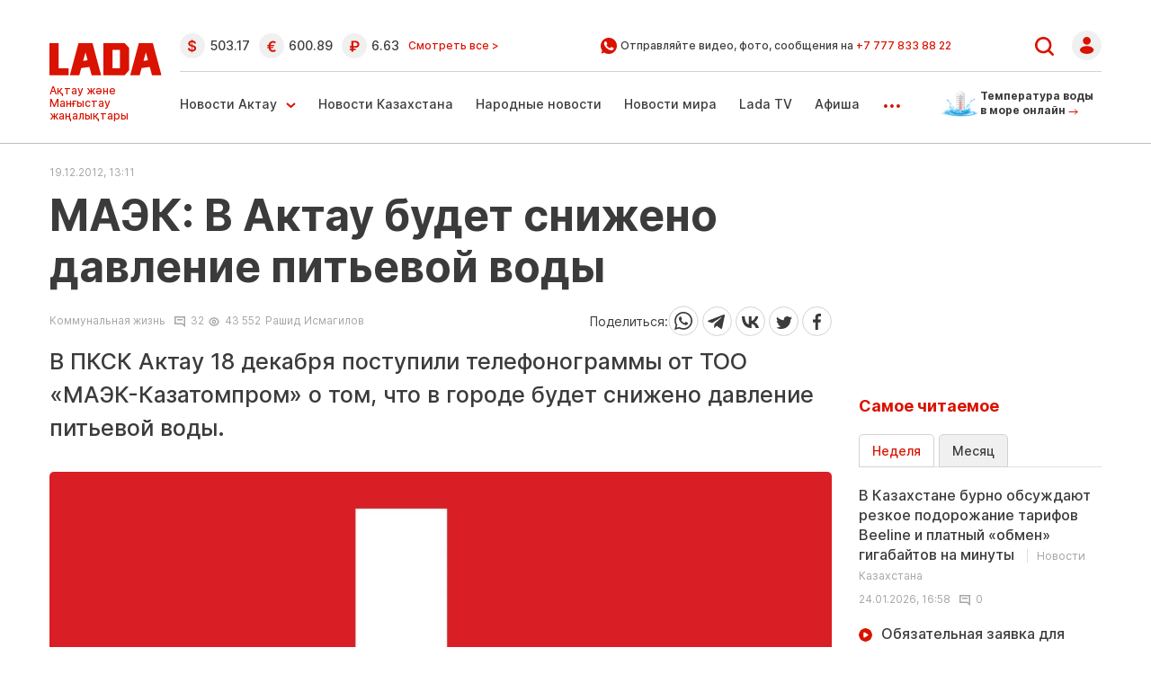

--- FILE ---
content_type: text/html; charset=UTF-8
request_url: https://www.lada.kz/aktau_news/communal/6932-v-aktau-nachalis-problemy-s-pitevoy-vodoy.html
body_size: 23973
content:
<!DOCTYPE html>
<html lang="ru" class="no-js tablet" prefix="og: https://ogp.me/ns#">
<head >
    <title>МАЭК: В Актау будет снижено давление питьевой воды</title>

    <meta charset="utf-8">
    <meta name="viewport" content="width=device-width, initial-scale=1, shrink-to-fit=no">
    <meta name='yandex-verification' content='793bd87764a95e24' />
    <meta name="google-site-verification" content="I46V6peyZiLCdvLBnyAVJBYbuBwhdxfaEXaTWf0m5Xg" />
    <meta name='wmail-verification' content='5037dffe2ba07e5d4b10be21b39e5d50' />
    <meta name="yandex-verification" content="e1df15491000ec03" />
    <meta name="google-site-verification" content="Jkkw8qox6fhxp8vSoFlkC7P5MNAklKR9pt-drluL9S4" />

    <meta name="keywords" content="будет, снижено, давление, питьевой, городе, &laquo;МАЭККазатомпром&raquo;, декабря, поступили, телефонограммы, Актау" />
<meta name="description" content="В ПКСК Актау 18 декабря поступили телефонограммы от ТОО &laquo;МАЭК-Казатомпром&raquo; о том, что в городе будет снижено давление питьевой воды." />
<meta name="robots" content="follow, index, max-snippet:-1, max-video-preview:-1, max-image-preview:large" />
<meta property="og:locale" content="ru_RU" />
<meta property="og:site_name" content="Новости Актау и Мангистауской области - ЛАДА.kz" />
<meta property="og:description" content="В ПКСК Актау 18 декабря поступили телефонограммы от ТОО &laquo;МАЭК-Казатомпром&raquo; о том, что в городе будет снижено давление питьевой воды." />
<meta property="article:tag" content="будет, снижено, давление, питьевой, городе, &laquo;МАЭККазатомпром&raquo;, декабря, поступили, телефонограммы, Актау" />
<meta property="news_keywords" content="будет, снижено, давление, питьевой, городе, &laquo;МАЭККазатомпром&raquo;, декабря, поступили, телефонограммы, Актау" />
<meta property="og:type" content="article" />
<meta property="og:title" content="МАЭК: В Актау будет снижено давление питьевой воды" />
<meta property="og:url" content="https://www.lada.kz/communal/communal/6932-v-aktau-nachalis-problemy-s-pitevoy-vodoy.html" />
<meta property="article:section" content="Коммунальная жизнь" />
<meta property="article:published_time" content="2012-12-19T18:11:46+05:00" />
<meta property="article:modified_time" content="2012-12-19T18:11:46+05:00" />
<meta property="og:updated_time" content="2012-12-19T18:11:46+05:00" />
<meta property="twitter:card" content="summary_large_image" />
<meta property="twitter:title" content="МАЭК: В Актау будет снижено давление питьевой воды" />
<meta property="twitter:description" content="В ПКСК Актау 18 декабря поступили телефонограммы от ТОО &laquo;МАЭК-Казатомпром&raquo; о том, что в городе будет снижено давление питьевой воды." />
<meta http-equiv="Content-Type" content="text/html; charset=utf-8" />
<meta charset="UTF-8" />

    <link rel="canonical" href="https://www.lada.kz/communal/communal/6932-v-aktau-nachalis-problemy-s-pitevoy-vodoy.html"/>

    

    <link rel="dns-prefetch" href="//mc.yandex.ru/">
    <link rel="dns-prefetch" href="//www.liveinternet.ru">
    <link rel="dns-prefetch" href="//counter.yadro.ru">
    <link rel="dns-prefetch" href="//metrika.yandex.ru">
    <link rel="dns-prefetch" href="//youtube.com/">
    <link rel="dns-prefetch" href="//yastatic.net/">
    <link rel="dns-prefetch" href="//www.googletagmanager.com">
	<link rel="dns-prefetch" href="//yastatic.net/">
	<link rel="dns-prefetch" href="//www.google-analytics.com">
	<link rel="dns-prefetch" href="//ssl.google-analytics.com">
	<link rel="dns-prefetch" href="//pagead2.googlesyndication.com">
	<link rel="dns-prefetch" href="//googleads.g.doubleclick.net">
	<link rel="dns-prefetch" href="//tpc.googlesyndication.com">
	<link rel="dns-prefetch" href="//stats.g.doubleclick.net">
	<link rel="dns-prefetch" href="//www.gstatic.com">
	<script async src="//pagead2.googlesyndication.com/pagead/js/adsbygoogle.js"></script>	
	
	
			<script async src="https://cdn.tds.bid/bid.js" type="text/javascript"></script>	
		

	
		<script async src="https://pagead2.googlesyndication.com/pagead/js/adsbygoogle.js?client=ca-pub-9993343175818915"
		crossorigin="anonymous"></script>
	 
    <link rel="stylesheet" href="/build/critical.f26b0924.css">

                <link rel="stylesheet" href="/build/app.dc746fed.css">

        <link href="/custom.css?1769767549" type="text/css" rel="stylesheet"/>
    

    <link rel="stylesheet" href="/build/news.5f046311.css">

    
        <link href="https://www.lada.kz/amp/communal/communal/6932-v-aktau-nachalis-problemy-s-pitevoy-vodoy.html" rel="amphtml"/>

            <!-- Google tag (gtag.js) -->
<script async src="https://www.googletagmanager.com/gtag/js?id=G-V2G1KHTG38"></script>
<script>
    window.dataLayer = window.dataLayer || [];
    function gtag(){dataLayer.push(arguments);}
    gtag('js', new Date());

    gtag('config', 'G-V2G1KHTG38');
</script>    
                <script type="application/ld+json">{"@context":"https:\/\/schema.org","@type":"WebSite","@id":"https:\/\/www.lada.kz\/#website","url":"https:\/\/www.lada.kz\/","name":"\u041c\u0410\u042d\u041a: \u0412 \u0410\u043a\u0442\u0430\u0443 \u0431\u0443\u0434\u0435\u0442 \u0441\u043d\u0438\u0436\u0435\u043d\u043e \u0434\u0430\u0432\u043b\u0435\u043d\u0438\u0435 \u043f\u0438\u0442\u044c\u0435\u0432\u043e\u0439 \u0432\u043e\u0434\u044b","potentialAction":{"@type":"SearchAction","target":"https:\/\/www.lada.kz\/search.html?search_text={search_term_string}","query-input":"required name=search_term_string"}}</script>
        <script type="application/ld+json">{"@context":"https:\/\/schema.org","@type":"WebPage","headline":"\u041c\u0410\u042d\u041a: \u0412 \u0410\u043a\u0442\u0430\u0443 \u0431\u0443\u0434\u0435\u0442 \u0441\u043d\u0438\u0436\u0435\u043d\u043e \u0434\u0430\u0432\u043b\u0435\u043d\u0438\u0435 \u043f\u0438\u0442\u044c\u0435\u0432\u043e\u0439 \u0432\u043e\u0434\u044b","url":"https:\/\/www.lada.kz\/","image":{"@type":"ImageObject","url":"https:\/\/www.lada.kz\/build\/images\/logo-amp.png","width":142,"height":44}}</script>
        <script type="application/ld+json">{"@context":"https:\/\/schema.org","@type":"Organization","@id":"https:\/\/www.lada.kz\/#organization","name":"Lada.kz","email":"info@lada.kz","url":"https:\/\/www.lada.kz\/","sameAs":["https:\/\/www.facebook.com\/ladakz","https:\/\/vk.com\/ladakz","https:\/\/www.youtube.com\/channel\/UCGw1Seqk8HDQNiYo_sLz21w","https:\/\/www.instagram.com\/ladakz\/","https:\/\/twitter.com\/#!\/aktaulada","https:\/\/t.me\/ladakz",""],"address":{"@type":"PostalAddress","streetAddress":"5 \u043c\u043a\u0440., \u0437\u0434\u0430\u043d\u0438\u0435 17\/1 (\u0432\u0445\u043e\u0434 \u0441 \u0442\u043e\u0440\u0446\u0430, \u0434\u043e\u043c\u043e\u0444\u043e\u043d 17)","addressLocality":"\u0433. \u0410\u043a\u0442\u0430\u0443","addressRegion":"\u0410\u043a\u0442\u0430\u0443","postalCode":"130000","addressCountry":{"@type":"Country","name":"\u0420\u0435\u0441\u043f\u0443\u0431\u043b\u0438\u043a\u0430 \u041a\u0430\u0437\u0430\u0445\u0441\u0442\u0430\u043d"}},"contactPoint":{"@type":"ContactPoint","telephone":"+77292505085","contactType":"technical support"},"logo":{"@type":"ImageObject","url":"https:\/\/www.lada.kz\/build\/images\/logo-amp.png","width":142,"height":44}}</script>
    

    <script type="application/ld+json">{"@context":"https:\/\/schema.org","@type":"NewsArticle","name":"\u041c\u0410\u042d\u041a: \u0412 \u0410\u043a\u0442\u0430\u0443 \u0431\u0443\u0434\u0435\u0442 \u0441\u043d\u0438\u0436\u0435\u043d\u043e \u0434\u0430\u0432\u043b\u0435\u043d\u0438\u0435 \u043f\u0438\u0442\u044c\u0435\u0432\u043e\u0439 \u0432\u043e\u0434\u044b","headline":"\u041c\u0410\u042d\u041a: \u0412 \u0410\u043a\u0442\u0430\u0443 \u0431\u0443\u0434\u0435\u0442 \u0441\u043d\u0438\u0436\u0435\u043d\u043e \u0434\u0430\u0432\u043b\u0435\u043d\u0438\u0435 \u043f\u0438\u0442\u044c\u0435\u0432\u043e\u0439 \u0432\u043e\u0434\u044b","description":"\u0412 \u041f\u041a\u0421\u041a \u0410\u043a\u0442\u0430\u0443 18 \u0434\u0435\u043a\u0430\u0431\u0440\u044f \u043f\u043e\u0441\u0442\u0443\u043f\u0438\u043b\u0438 \u0442\u0435\u043b\u0435\u0444\u043e\u043d\u043e\u0433\u0440\u0430\u043c\u043c\u044b \u043e\u0442 \u0422\u041e\u041e \u00ab\u041c\u0410\u042d\u041a-\u041a\u0430\u0437\u0430\u0442\u043e\u043c\u043f\u0440\u043e\u043c\u00bb \u043e \u0442\u043e\u043c, \u0447\u0442\u043e \u0432 \u0433\u043e\u0440\u043e\u0434\u0435 \u0431\u0443\u0434\u0435\u0442 \u0441\u043d\u0438\u0436\u0435\u043d\u043e \u0434\u0430\u0432\u043b\u0435\u043d\u0438\u0435 \u043f\u0438\u0442\u044c\u0435\u0432\u043e\u0439 \u0432\u043e\u0434\u044b.","articleBody":"\u0412 \u041f\u041a\u0421\u041a \u0410\u043a\u0442\u0430\u0443 18 \u0434\u0435\u043a\u0430\u0431\u0440\u044f \u043f\u043e\u0441\u0442\u0443\u043f\u0438\u043b\u0438 \u0442\u0435\u043b\u0435\u0444\u043e\u043d\u043e\u0433\u0440\u0430\u043c\u043c\u044b \u043e\u0442 \u0422\u041e\u041e \u00ab\u041c\u0410\u042d\u041a-\u041a\u0430\u0437\u0430\u0442\u043e\u043c\u043f\u0440\u043e\u043c\u00bb \u043e \u0442\u043e\u043c, \u0447\u0442\u043e \u0432 \u0433\u043e\u0440\u043e\u0434\u0435 \u0431\u0443\u0434\u0435\u0442 \u0441\u043d\u0438\u0436\u0435\u043d\u043e \u0434\u0430\u0432\u043b\u0435\u043d\u0438\u0435 \u043f\u0438\u0442\u044c\u0435\u0432\u043e\u0439 \u0432\u043e\u0434\u044b. \u041a\u0430\u043a \u0441\u043e\u043e\u0431\u0449\u0438\u043b \u0432\u0435\u0434\u0443\u0449\u0438\u0439 \u0441\u043f\u0435\u0446\u0438\u0430\u043b\u0438\u0441\u0442 \u043f\u043e \u0441\u0432\u044f\u0437\u044f\u043c \u043e\u0431\u0449\u0435\u0441\u0442\u0432\u0435\u043d\u043d\u043e\u0441\u0442\u044c\u044e \u0438 \u0421\u041c\u0418 \u0422\u041e\u041e \u00ab\u041c\u0410\u042d\u041a-\u041a\u0430\u0437\u0430\u0442\u043e\u043c\u043f\u0440\u043e\u043c\u00bb \u041a\u043e\u043b\u043a\u0430\u043d\u0430\u0442 \u041d\u0443\u0440\u0436\u0430\u043b\u0431\u0430\u0439\u0443\u043b\u044b, \u0438\u0437-\u0437\u0430 \u043f\u043e\u0445\u043e\u043b\u043e\u0434\u0430\u043d\u0438\u044f \u0432 \u0433\u043e\u0440\u043e\u0434\u0435 \u0440\u0435\u0437\u043a\u043e \u0443\u0432\u0435\u043b\u0438\u0447\u0438\u043b\u043e\u0441\u044c \u043f\u043e\u0442\u0440\u0435\u0431\u043b\u0435\u043d\u0438\u0435 \u0433\u043e\u0440\u044f\u0447\u0435\u0439 \u0432\u043e\u0434\u044b \u0432 \u043f\u0440\u043e\u0438\u0437\u0432\u043e\u0434\u0441\u0442\u0432\u0435 \u043a\u043e\u0442\u043e\u0440\u043e\u0439 \u0438\u0441\u043f\u043e\u043b\u044c\u0437\u0443\u0435\u0442\u0441\u044f \u043f\u0438\u0442\u044c\u0435\u0432\u0430\u044f \u0432\u043e\u0434\u0430. \u0421\u0438\u0442\u0443\u0430\u0446\u0438\u044f \u0441\u0442\u0430\u0431\u0438\u043b\u0438\u0437\u0438\u0440\u0443\u0435\u0442\u0441\u044f \u043f\u0440\u0438\u043c\u0435\u0440\u043d\u043e \u043a \u0432\u043e\u0441\u043a\u0440\u0435\u0441\u0435\u043d\u044c\u044e, \u043d\u0430 \u043a\u043e\u043c\u0431\u0438\u043d\u0430\u0442\u0435 \u043f\u043b\u0430\u043d\u0438\u0440\u0443\u044e\u0442 \u0432\u0432\u0435\u0441\u0442\u0438 \u0432 \u044d\u043a\u0441\u043f\u043b\u0443\u0430\u0442\u0430\u0446\u0438\u044e \u0434\u043e\u043f\u043e\u043b\u043d\u0438\u0442\u0435\u043b\u044c\u043d\u0443\u044e \u043e\u043f\u0440\u0435\u0441\u043d\u0438\u0442\u0435\u043b\u044c\u043d\u0443\u044e \u0443\u0441\u0442\u0430\u043d\u043e\u0432\u043a\u0443.","dateCreated":"2012-12-19T13:11:46+00:00","datePublished":"2012-12-19T13:11:46+00:00","dateModified":"2012-12-19T13:11:46+00:00","articleSection":"\u041a\u043e\u043c\u043c\u0443\u043d\u0430\u043b\u044c\u043d\u0430\u044f \u0436\u0438\u0437\u043d\u044c","publisher":{"@type":"Organization","name":"Lada.kz","url":"https:\/\/www.lada.kz\/","address":{"@type":"PostalAddress","streetAddress":"5 \u043c\u043a\u0440., \u0437\u0434\u0430\u043d\u0438\u0435 17\/1 (\u0432\u0445\u043e\u0434 \u0441 \u0442\u043e\u0440\u0446\u0430, \u0434\u043e\u043c\u043e\u0444\u043e\u043d 17)","addressLocality":"\u0433. \u0410\u043a\u0442\u0430\u0443","addressRegion":"\u0410\u043a\u0442\u0430\u0443","postalCode":"130000","addressCountry":{"@type":"Country","name":"\u0420\u0435\u0441\u043f\u0443\u0431\u043b\u0438\u043a\u0430 \u041a\u0430\u0437\u0430\u0445\u0441\u0442\u0430\u043d"}},"contactPoint":{"@type":"ContactPoint","telephone":"+77292505085","contactType":"technical support"},"logo":{"@type":"ImageObject","url":"https:\/\/www.lada.kz\/build\/images\/logo-amp.png","width":142,"height":44},"sameAs":["https:\/\/www.facebook.com\/ladakz","https:\/\/vk.com\/ladakz","https:\/\/www.youtube.com\/channel\/UCGw1Seqk8HDQNiYo_sLz21w","https:\/\/www.instagram.com\/ladakz\/","https:\/\/twitter.com\/#!\/aktaulada","https:\/\/t.me\/ladakz",""]},"url":"https:\/\/www.lada.kz\/communal\/communal\/6932-v-aktau-nachalis-problemy-s-pitevoy-vodoy.html","mainEntityOfPage":{"@type":"WebPage","@id":"https:\/\/www.lada.kz\/communal\/communal\/6932-v-aktau-nachalis-problemy-s-pitevoy-vodoy.html","name":"\u041c\u0410\u042d\u041a: \u0412 \u0410\u043a\u0442\u0430\u0443 \u0431\u0443\u0434\u0435\u0442 \u0441\u043d\u0438\u0436\u0435\u043d\u043e \u0434\u0430\u0432\u043b\u0435\u043d\u0438\u0435 \u043f\u0438\u0442\u044c\u0435\u0432\u043e\u0439 \u0432\u043e\u0434\u044b"},"author":{"@type":"Person","name":"\u0420\u0430\u0448\u0438\u0434 \u0418\u0441\u043c\u0430\u0433\u0438\u043b\u043e\u0432","url":"https:\/\/www.lada.kz\/"}}</script>
    <script type="application/ld+json">{"@context":"https:\/\/schema.org","@type":"hentry","entry-title":"\u041c\u0410\u042d\u041a: \u0412 \u0410\u043a\u0442\u0430\u0443 \u0431\u0443\u0434\u0435\u0442 \u0441\u043d\u0438\u0436\u0435\u043d\u043e \u0434\u0430\u0432\u043b\u0435\u043d\u0438\u0435 \u043f\u0438\u0442\u044c\u0435\u0432\u043e\u0439 \u0432\u043e\u0434\u044b","published":"2012-12-19T13:11:46+00:00","updated":"2012-12-19T13:11:46+00:00"}</script>
    <script type="application/ld+json">{"@context":"https:\/\/schema.org","@type":"BreadcrumbList","itemListElement":[{"@type":"ListItem","position":1,"item":{"@id":"https:\/\/www.lada.kz\/","url":"https:\/\/www.lada.kz\/","name":"\u041c\u0410\u042d\u041a: \u0412 \u0410\u043a\u0442\u0430\u0443 \u0431\u0443\u0434\u0435\u0442 \u0441\u043d\u0438\u0436\u0435\u043d\u043e \u0434\u0430\u0432\u043b\u0435\u043d\u0438\u0435 \u043f\u0438\u0442\u044c\u0435\u0432\u043e\u0439 \u0432\u043e\u0434\u044b"}},{"@type":"ListItem","position":2,"item":{"@id":"https:\/\/www.lada.kz\/","url":"https:\/\/www.lada.kz\/","name":"\u0413\u043b\u0430\u0432\u043d\u0430\u044f"}},{"@type":"ListItem","position":3,"item":{"@id":"https:\/\/www.lada.kz\/communal\/communal\/6932-v-aktau-nachalis-problemy-s-pitevoy-vodoy.html","url":"https:\/\/www.lada.kz\/communal\/communal\/6932-v-aktau-nachalis-problemy-s-pitevoy-vodoy.html","name":"\u041a\u043e\u043c\u043c\u0443\u043d\u0430\u043b\u044c\u043d\u0430\u044f \u0436\u0438\u0437\u043d\u044c"}},{"@type":"ListItem","position":4,"item":{"@id":"https:\/\/www.lada.kz\/communal\/communal\/6932-v-aktau-nachalis-problemy-s-pitevoy-vodoy.html","url":"https:\/\/www.lada.kz\/communal\/communal\/6932-v-aktau-nachalis-problemy-s-pitevoy-vodoy.html","name":"\u041c\u0410\u042d\u041a: \u0412 \u0410\u043a\u0442\u0430\u0443 \u0431\u0443\u0434\u0435\u0442 \u0441\u043d\u0438\u0436\u0435\u043d\u043e \u0434\u0430\u0432\u043b\u0435\u043d\u0438\u0435 \u043f\u0438\u0442\u044c\u0435\u0432\u043e\u0439 \u0432\u043e\u0434\u044b"}}]}</script>

    		<script>window.yaContextCb = window.yaContextCb || []</script>
		<script src="https://yandex.ru/ads/system/context.js" defer></script>
    
</head>
<body>
<center><div id="adfox_171837650823785583"></div></center>
<script>
    window.yaContextCb.push(()=>{
        Ya.adfoxCode.create({
            ownerId: 321481,
            containerId: 'adfox_171837650823785583',
            params: {
                pp: 'g',
                ps: 'gymg',
                p2: 'jaha'
            }
        })
    })
</script>

<header class="header d-flex align-items-center justify-content-center xl-mb-40">
    <div class="d-none d-xl-block plus-18">18+</div>
    <div class="container d-flex justify-content-between">
        <div class="d-flex flex-column d-none d-md-block">
            <a href="/" class="d-block lg-mt-25 lg-mb-10 xl-mt-45 xl-mb-10">
                <img loading="lazy" src="/uploads/Lada_SVG.svg"
                     alt="Lada.kz"
                     width="126"
                     height="36"
                     class="header__logo"
                >
            </a>

            <div class="d-none d-md-block">
                <div class="header-slug header-slug--rus">Новости Актау и Мангыстау</div>
                <div class="header-slug header-slug--kaz d-none">Ақтау және Манғыстау жаңалықтары</div>
            </div>
        </div>

        <div class="section d-none d-md-block lg-ml-20">
            <div class="section--first --border-bottom d-flex align-items-center justify-content-between">
                <div class="currency d-flex align-items-center flex-row lg-mr-20 xl-pr-100">
    <span class="d-none d-xl-block currency__title  xl-mr-30">Курсы валют в банках Актау:</span>

                        <div class="currency__item d-flex align-items-center lg-mr-10 xl-mr-10" title="курс НБРК на 30.01.2026">
                <span class="d-block icon icon--dollar lg-mr-5 xl-mr-10"></span><span>503.17</span>
            </div>
        
        
                    
                    <div class="currency__item d-flex align-items-center lg-mr-10 xl-mr-10" title="курс НБРК на 30.01.2026">
                <span class="d-block icon icon--euro lg-mr-5 xl-mr-10"></span><span>600.89</span>
            </div>
        
                    
        
                    <div class="currency__item d-flex align-items-center lg-mr-10 xl-mr-20" title="курс НБРК на 30.01.2026">
                <span class="d-block icon icon--ruble lg-mr-5 xl-mr-10"></span><span>6.63</span>
            </div>
            
    <a href="/exchange-rates" class="link-all">Смотреть все ></a>
</div>


                <div class="wa xl-pr-100">
                    <img loading="lazy" src="/build/static/Page-1.svg" alt="" width="18" height="18"/>&nbsp;
                    <span class="wa__text">Отправляйте видео, фото, сообщения на <a
                                href="https://api.whatsapp.com/send?phone=77778338822" class="wa__link" target="_blank">+7 777 833 88 22</a></span>
                </div>

                <div class="d-flex align-items-center position-relative user-menu-wrapper">
                    <a href="/search" class="d-block lg-pr-20 xl-pr-35">
                        <img loading="lazy" src="/build/static/Vector.svg" alt="" width="21" height="21"/>
                    </a>

                                            <a href="/security/login/">
                            <img loading="lazy" src="/build/static/Group28641.svg" alt="" width="33" height="33"/>
                        </a>
                                    </div>
            </div>

            <div class="section--second d-flex align-items-center justify-content-between">
                <ul class="menu header-menu d-flex flex-row ">
                    <li class="menu-item xl-mr-35 dropdown">
                        <a href="/aktau_news/"
                           class="d-flex menu-item__link menu-item__link--arrow-down ">Новости Актау</a>

                        <ul class="dropdown-menu">
                            <li><a class="dropdown-item lg-pb-10 xl-pb-15"
                                   href="/aktau_news/vlast/">Власть</a>
                            </li>
                            <li><a class="dropdown-item lg-pb-10 xl-pb-15"
                                   href="/aktau_news/incidents/">Происшествия</a>
                            </li>
                            <li><a class="dropdown-item lg-pb-10 xl-pb-15"
                                   href="/aktau_news/society/">Общество</a>
                            </li>
                            <li><a class="dropdown-item lg-pb-10 xl-pb-15"
                                   href="/aktau_news/business/">Бизнес</a>
                            </li>
                            <li><a class="dropdown-item lg-pb-10 xl-pb-15"
                                   href="/aktau_news/communal/">Коммуналка</a>
                            </li>
                            <li><a class="dropdown-item lg-pb-10 xl-pb-15"
                                   href="/aktau_news/ecology/">Экология</a>
                            </li>
                            <li><a class="dropdown-item lg-pb-10 xl-pb-15"
                                   href="/aktau_news/culture/">Культура</a>
                            </li>
                            <li><a class="dropdown-item lg-pb-10 xl-pb-15" href="/sport/">Спорт</a>
                            </li>
                            <li><a class="dropdown-item lg-pb-10"
                                   href="/aktau_news/kogham/">Қоғам</a>
                            </li>
                        </ul>
                    </li>
                    <li class="menu-item xl-mr-35">
                        <a href="/kazakhstan-news/" class="menu-item__link ">Новости
                            Казахстана</a>
                    </li>
                    <li class="menu-item xl-mr-35">
                        <a href="/sms_news/" class="menu-item__link ">Народные
                            новости</a>
                    </li>
                    <li class="menu-item xl-mr-35">
                        <a href="/world-news/" class="menu-item__link ">Новости
                            мира</a>
                    </li>
                    <li class="menu-item xl-mr-35">
                        <a href="/ladatv/" class="menu-item__link ">Lada TV</a>
                    </li>
                    <li class="menu-item xl-mr-35 ">
                        <a href="/afisha/" class="menu-item__link ">Афиша</a>
                    </li>
                    <li class="menu-item xl-mr-35 dropdown">
                        <a href="" class="menu-item__more" data-bs-toggle="dropdown">...</a>

                        <ul class="dropdown-menu">
                            <li><a class="dropdown-item lg-pb-10 xl-pb-15"
                                   href="/istoriya-v-fotografiyah/">Фоторепортажи</a>
                            </li>
                            <li><a class="dropdown-item lg-pb-10 xl-pb-15"
                                   href="/gosinformzakaz/">Госинформзаказ</a></li>
                            <li><a class="dropdown-item lg-pb-10 xl-pb-15"
                                   href="/lastnews/">Архив</a></li>
                            <li><a class="dropdown-item"
                                   href="/in_details/111525-spisok-i-kontakty-baz-otdyha-aktau.html">Пляжи и базы<br/>
                                    отдыха города<br/> Актау</a></li>
                        </ul>
                    </li>
                </ul>

                <a href="/temperatura_vody_v_more.html" class="water-temp">
                    <img loading="lazy" src="/build/static/water-temp.png" alt="" width="45" height="29">
                    <div>Температура воды в море онлайн <img src="/build/static/sm-arrow-right.svg"
                                                             alt=""></div>
                </a>
            </div>
        </div>

        <div class="header__row d-flex d-md-none">
            <a href="/" class="header__logo">
                <img loading="lazy" src="/uploads/Lada_SVG.svg"
                     alt="" width="75" height="22">
            </a>
            <a href="/temperatura_vody_v_more.html" class="header__temp">
                <img src="/build/static/icons/water-temp.png" alt="Температура воды в Каспийском море"
                     width="45" height="29">
                <div>Температура воды в море онлайн <img loading="lazy" width="11" height="7"
                                                         src="/build/static/icons/sm-arrow-right.svg"
                                                         alt="Температура воды в Каспийском море"></div>
            </a>
            <div class="burger">
                <img src="/build/static/icons/burger.svg" alt="Меню" width="19" height="19">
            </div>
        </div>
    </div>
</header>

<div class="menu mobile-menu">
    <div class="mobile-menu__top">
        <div class="wrapper">
            <div class="mobile-menu__top_row">
                                    <a href="/security/login/" class="menu__user">
                        <img src="/build/static/icons/login.svg" alt="Авторизоваться" width="28" height="28">
                        Войти
                    </a>
                                <button class="mobile-menu__close" type="button">
                    <img loading="lazy" src="/build/static/icons/close.svg"
                         alt="close">
                </button>
            </div>
            <form action="/search" method="get" class="mobile-menu__search">
                <input type="text" name="q" placeholder="Искать на сайте" title="">
                <button type="submit"><img src="/build/static/icons/search.svg" alt="Поиск по сайту"
                                           width="19"
                                           height="19"></button>
            </form>
        </div>
    </div>
    <div class="wrapper">
        <a href="/temperatura_vody_v_more.html" class="mobile-menu__plyaj">
            <img loading="lazy" src="/build/static/icons/plyaj.png" alt="" width="88" height="73">
            <div>
                Пляжи и базы <br>отдыха Актау <img src="/build/static/icons/sm-arrow-right.svg"
                                                   alt="Пляжи и базы отдыха Актау"
                                                   width="19">
            </div>
        </a>

        <ul class="mobile-menu__list">
            <li><a href="/aktau_news/">Новости Актау</a></li>
            <li><a href="/aktau_news/vlast/">Власть</a></li>
            <li><a href="/aktau_news/incidents/">Происшествия</a></li>
            <li><a href="/aktau_news/society/">Общество</a></li>
            <li><a href="/aktau_news/communal/">Коммуналка</a></li>
            <li><a href="/aktau_news/ecology/">Экология</a></li>
            <li><a href="/ladatv/"><img loading="lazy" src="/build/static/icons/play.svg" alt="Lada TV"> Lada TV</a></li>
            <li><a href="/aktau_news/culture/">Культура</a></li>
            <li><a href="/ph/">Фоторепортажи</a></li>
            <li><a href="/sport/">Спорт</a></li>
            <li><a href="/gosinformzakaz/">Госинформзаказ</a></li>
            <li><a href="/afisha/"><img loading="lazy" src="/build/static/icons/star.svg" alt="Афиша"> Афиша</a>
            </li>
            <li><a href="/lastnews/">Архив</a></li>
            <li><a href="/exchange-rates">Курсы валют</a></li>
        </ul>

        <a href="/add" class="primary-btn">
            <svg width="10" height="11" viewBox="0 0 10 11" fill="none" xmlns="http://www.w3.org/2000/svg">
                <path d="M5 0.5V10.5" stroke="#ffffff" stroke-width="2"></path>
                <path d="M10 5.5L-4.17233e-07 5.5" stroke="#ffffff" stroke-width="2"></path>
            </svg>
            Добавить свою новость
        </a>
        <a href="#" class="secondary-btn"><img loading="lazy" src="/build/static/icons/plus.svg" alt="Добавить
            объявление"> Добавить
            объявление</a>

        <div class="mobile-menu__wa">
            <img loading="lazy" src="/build/static/icons/header-wa.svg" alt="Отправляйте видео, фото, сообщения на">
            <div>
                Отправляйте видео, фото, сообщения на <a href="https://api.whatsapp.com/send?phone=77778338822"
                                                         target="_blank">+7 777 833 88 22</a>
            </div>
        </div>

        <div class="mobile-menu__soc">
            LADA в соцсетях:
            <ul class="mobile-menu__soc_list">
                <li><a href="https://t.me/ladakz"><img loading="lazy"
                                src="/build/static/icons/header-tg.svg" alt=""></a></li>
                <li><a href="https://vk.com/ladakz"><img loading="lazy" src="/build/static/icons/header-vk.svg"
                                                                alt=""></a></li>
                <li><a href="https://www.facebook.com/ladakz"><img loading="lazy" src="/build/static/icons/header-fb.svg"
                                                                alt=""></a></li>
                <li><a href="#"><img loading="lazy" src="/build/static/icons/header-tw.svg" alt=""></a></li>
                <li><a href="https://www.instagram.com/ladakz/"><img loading="lazy"
                                src="/build/static/icons/header-insta.svg" alt=""></a></li>
                <li><a href=""><img loading="lazy"
                                src="/build/static/icons/header-tiktok.svg" alt=""></a></li>
            </ul>
        </div>

        <div class="mobile-menu__contacts">
            <div class="mobile-menu__contact">
					<span class="mobile-menu__contact_icon">
						<img loading="lazy" src="/build/static/icons/header-phone.svg" alt="">
					</span>
                <div>
                    Контакты редакции: <br>
                    <a href="tel:+77292505085">+7 (7292) 50 50 85</a>, <a href="mailto:site@lada.kz">site@lada.kz</a>
                </div>
            </div>
            <hr>
            <div class="mobile-menu__contact">
					<span class="mobile-menu__contact_icon">
						<img loading="lazy" src="/build/static/icons/header-phone.svg" alt="">
					</span>
                <div>
                    Дежурный журналист: <br>
                    <a href="tel:+77079505085">+7 (707) 950 50 85</a>
                </div>
            </div>
            <hr>
            <div class="mobile-menu__contact">
                <span class="mobile-menu__contact_icon">
                    <img loading="lazy" src="/build/static/icons/header-announce.svg" alt="">
                </span>
                <div>
                    По размещению рекламы: <br>
                    <a href="tel:+77079601304">+7 707 960 13 04</a>
                </div>
            </div>
            <hr>
            <div class="mobile-menu__contact">
					<span class="mobile-menu__contact_icon">
						<img loading="lazy" src="/build/static/icons/header-loc.svg" alt="">
					</span>
                <div>
                    Адрес редакции: <br>
                    130000, г.Актау, 5 мкр., здание 17/1 (вход с торца, домофон 17)
                </div>
            </div>
        </div>

        <div class="mobile-menu__copyright">© 2002 – 2026 LADA.KZ</div>
    </div>
</div>    <div id="post_view" class="news-view " data-adsenseno="0">
        <div class="container" data-adsenseno="0">
                    		
            <div class="row xs-pb-20 lg-pb-30">
                <div class="col-12 col-lg-9 col-xs-12 news">
                    <div class=" xs-mb-10 xl-mb-10">
                        <span class="news__date">19.12.2012, 13:11</span>
                                            </div>
                    <h1 class="news__title xs-pb-15 xl-pb-25" data-original="&#x041C;&#x0410;&#x042D;&#x041A;&#x3A;&#x20;&#x0412;&#x20;&#x0410;&#x043A;&#x0442;&#x0430;&#x0443;&#x20;&#x0431;&#x0443;&#x0434;&#x0435;&#x0442;&#x20;&#x0441;&#x043D;&#x0438;&#x0436;&#x0435;&#x043D;&#x043E;&#x20;&#x0434;&#x0430;&#x0432;&#x043B;&#x0435;&#x043D;&#x0438;&#x0435;&#x20;&#x043F;&#x0438;&#x0442;&#x044C;&#x0435;&#x0432;&#x043E;&#x0439;&#x20;&#x0432;&#x043E;&#x0434;&#x044B;">
                        МАЭК: В Актау будет снижено давление питьевой воды
                    </h1>
					
                    <div class="d-flex justify-content-between xs-mb-10 xl-mb-30">
                        <div class="d-flex flex-row align-items-center justify-content-center">
                            <a href="/aktau_news/communal/" class="news__category xs-pr-10 xl-pr-15">Коммунальная жизнь</a>
                            <span class="news__comments d-block xs-pr-5 xl-pr-10">32</span>
                            <span class="news__views d-block xs-pr-5 xl-pr-15">43 552</span>
                                                            <span class="news__author "><a href="/user/Рашид Исмагилов/news">Рашид Исмагилов</a></span>
                                                    </div>
                                                    <div class="social-share d-flex align-items-center justify-content-center">
    <span class="social-share__title d-none d-lg-block xl-pr-20">Поделиться:</span>

    <div class="item">
	<a href="https://api.whatsapp.com/send?text=https://www.lada.kz/communal/communal/6932-v-aktau-nachalis-problemy-s-pitevoy-vodoy.html" class="item__link xl-pr-10" target="_blank">
			<svg width="34" height="34" viewBox="0 0 34 34" fill="none" xmlns="http://www.w3.org/2000/svg">
				<g clip-path="url(#clip0_227_146)">
				<path d="M17 33C25.8366 33 33 25.8366 33 17C33 8.16344 25.8366 1 17 1C8.16344 1 1 8.16344 1 17C1 25.8366 8.16344 33 17 33Z" fill="white" fill-opacity="0.2" stroke="#D2D2D2"/>
				<path d="M24.0781 9.90756C23.1572 8.98193 22.0604 8.24812 20.8516 7.74893C19.6428 7.24975 18.3463 6.99517 17.0377 7.00007C11.5542 7.00007 7.08538 11.4476 7.08036 16.9075C7.08036 18.6563 7.53993 20.3575 8.40758 21.8638L7 27L12.2788 25.6225C13.7384 26.4153 15.3749 26.8301 17.0377 26.8288H17.0427C22.5274 26.8288 26.995 22.3813 27 16.9163C27.0011 15.6139 26.7434 14.3241 26.2417 13.1212C25.74 11.9184 25.0056 10.8262 24.0781 9.90756ZM17.0377 25.1513C15.555 25.1501 14.0997 24.753 12.8237 24.0013L12.5223 23.8213L9.39076 24.6388L10.227 21.5975L10.0311 21.2838C9.20217 19.9717 8.76375 18.4526 8.7667 16.9025C8.7667 12.3701 12.4797 8.67256 17.0427 8.67256C18.1298 8.67062 19.2065 8.88291 20.2107 9.29718C21.215 9.71145 22.1269 10.3195 22.894 11.0863C23.6636 11.8502 24.2737 12.7582 24.6892 13.758C25.1047 14.7577 25.3174 15.8294 25.3149 16.9113C25.3099 21.46 21.5969 25.1513 17.0377 25.1513ZM21.5768 18.9838C21.3295 18.86 20.1077 18.2613 19.8779 18.1763C19.6494 18.095 19.4824 18.0525 19.3192 18.3C19.1522 18.5463 18.675 19.1075 18.5319 19.2688C18.3887 19.435 18.2406 19.4538 17.992 19.3313C17.7446 19.2063 16.9422 18.9463 15.993 18.1C15.2521 17.4438 14.7562 16.6313 14.608 16.385C14.4648 16.1375 14.5942 16.005 14.7185 15.8813C14.8277 15.7713 14.9658 15.5913 15.0902 15.4488C15.2157 15.3063 15.2572 15.2013 15.3388 15.0363C15.4204 14.8688 15.3815 14.7263 15.3199 14.6025C15.2572 14.4788 14.7612 13.2575 14.5515 12.765C14.3506 12.2788 14.1459 12.3463 13.9927 12.3401C13.8496 12.3313 13.6826 12.3313 13.5156 12.3313C13.3895 12.3345 13.2654 12.3636 13.1511 12.4167C13.0368 12.4698 12.9347 12.5459 12.8513 12.64C12.6228 12.8875 11.9837 13.4863 11.9837 14.7075C11.9837 15.9288 12.8752 17.1025 13.0008 17.2688C13.1238 17.435 14.7511 19.9338 17.2486 21.0088C17.8388 21.265 18.3034 21.4163 18.6662 21.5313C19.2627 21.7213 19.8014 21.6925 20.2308 21.6313C20.7079 21.5588 21.7012 21.0313 21.9108 20.4525C22.1168 19.8725 22.1168 19.3775 22.054 19.2738C21.9925 19.1688 21.8255 19.1075 21.5768 18.9838Z" fill="#3B3B3B"/>
				</g>
				<defs>
				<clipPath id="clip0_227_146">
				<rect width="34" height="34" fill="white"/>
				</clipPath>
				</defs>
				</svg>
        </a>
        <a href="https://t.me/share/url?url=https://www.lada.kz/communal/communal/6932-v-aktau-nachalis-problemy-s-pitevoy-vodoy.html" class="item__link xl-pr-10" target="_blank">
            <svg xmlns="http://www.w3.org/2000/svg" width="33" height="33" viewBox="0 0 33 33"
                 fill="none">
                <circle cx="16.5" cy="16.5001" r="16" fill="white" fill-opacity="0.2"
                        stroke="#D2D2D2"/>
                <path d="M23.7175 9.10533L6.88718 15.622C5.73858 16.0852 5.74523 16.7286 6.67645 17.0155L10.9975 18.369L20.9951 12.0353C21.4678 11.7465 21.8997 11.9019 21.5447 12.2183L13.4447 19.5585L13.1466 24.0317C13.5832 24.0317 13.7759 23.8305 14.0209 23.5932L16.1197 21.5439L20.4853 24.7818C21.2903 25.2269 21.8684 24.9982 22.0687 24.0336L24.9345 10.4721C25.2278 9.29119 24.4855 8.75647 23.7175 9.10533Z"
                      fill="#3B3B3B"/>
            </svg>
        </a>
        <a href="https://vk.com/share.php?url=https://www.lada.kz/communal/communal/6932-v-aktau-nachalis-problemy-s-pitevoy-vodoy.html" class="item__link xl-pr-10" target="_blank">
            <svg xmlns="http://www.w3.org/2000/svg" width="33" height="33" viewBox="0 0 33 33"
                 fill="none">
                <path d="M17.3485 24.0001C10.8569 24.0001 7.15428 19.1203 7 11.0001H10.2517C10.3585 16.9601 12.7557 19.4846 14.6545 20.0051V11.0001H17.7165V16.1402C19.5915 15.919 21.5613 13.5767 22.2259 11.0001H25.2878C24.7775 14.1753 22.6413 16.5176 21.1223 17.4806C22.6413 18.2614 25.0743 20.3044 26 24.0001H22.6295C21.9056 21.5276 20.1018 19.6147 17.7165 19.3545V24.0001H17.3485Z"
                      fill="#3B3B3B"/>
                <circle cx="16.5" cy="16.5001" r="16" stroke="#D2D2D2"/>
            </svg>
        </a>
        <a href="https://twitter.com/intent/tweet?url=https://www.lada.kz/communal/communal/6932-v-aktau-nachalis-problemy-s-pitevoy-vodoy.html" class="item__link xl-pr-10" target="_blank">
            <svg xmlns="http://www.w3.org/2000/svg" width="33" height="33" viewBox="0 0 33 33"
                 fill="none">
                <circle cx="16.5" cy="16.5001" r="16" fill="white" fill-opacity="0.2"
                        stroke="#D2D2D2"/>
                <path d="M24.1572 14.4854C24.1682 14.6373 24.1682 14.7892 24.1682 14.9425C24.1682 19.6133 20.4534 25.0001 13.6607 25.0001V24.9973C11.6541 25.0001 9.68921 24.45 8 23.4126C8.29177 23.4462 8.58501 23.463 8.87898 23.4637C10.5419 23.4651 12.1572 22.9311 13.4654 21.9476C11.8852 21.9189 10.4995 20.9327 10.0154 19.4929C10.5689 19.5951 11.1393 19.5741 11.6826 19.432C9.95978 19.0988 8.72029 17.6499 8.72029 15.9672V15.9224C9.23364 16.1961 9.80841 16.348 10.3963 16.3648C8.77367 15.3267 8.27349 13.2605 9.25338 11.645C11.1283 13.8533 13.8947 15.1958 16.8644 15.3379C16.5667 14.1102 16.9733 12.8237 17.9327 11.9606C19.4201 10.6223 21.7594 10.6909 23.1576 12.1139C23.9846 11.9578 24.7773 11.6674 25.5027 11.2558C25.2271 12.074 24.6501 12.7691 23.8793 13.2108C24.6113 13.1282 25.3265 12.9406 26 12.6543C25.5042 13.3655 24.8797 13.9849 24.1572 14.4854Z"
                      fill="#3B3B3B"/>
            </svg>
        </a>
        <a href="https://www.facebook.com/sharer/sharer.php?u=https://www.lada.kz/communal/communal/6932-v-aktau-nachalis-problemy-s-pitevoy-vodoy.html" class="item__link " target="_blank">
            <svg xmlns="http://www.w3.org/2000/svg" width="33" height="33" viewBox="0 0 33 33"
                 fill="none">
                <circle cx="16.5" cy="16.5" r="16" fill="white" fill-opacity="0.2"
                        stroke="#D2D2D2"/>
                <path d="M17.8417 25.9999V17.7892H20.4952L20.8925 14.5894H17.8417V12.5464C17.8417 11.62 18.0894 10.9886 19.3686 10.9886L21 10.9878V8.12595C20.7177 8.0871 19.7494 8 18.6228 8C16.2707 8 14.6603 9.49113 14.6603 12.2297V14.5895H12V17.7893H14.6603V26L17.8417 25.9999Z"
                      fill="#3B3B3B"/>
            </svg>
        </a>
    </div>
</div>                                            </div>

                                            <input type="hidden" id="next_url" value="https://www.lada.kz/communal/6816-zhiteli-odinnadcatogo-doma-pyatogo-mikrorayona-aktau-s-uzhasom-zhdut-snegopada.html">
                    
                    					
					                        <div class="news__extract xs-mb-30 xl-mb-30" data-original="&#x0412;&#x20;&#x041F;&#x041A;&#x0421;&#x041A;&#x20;&#x0410;&#x043A;&#x0442;&#x0430;&#x0443;&#x20;18&#x20;&#x0434;&#x0435;&#x043A;&#x0430;&#x0431;&#x0440;&#x044F;&#x20;&#x043F;&#x043E;&#x0441;&#x0442;&#x0443;&#x043F;&#x0438;&#x043B;&#x0438;&#x20;&#x0442;&#x0435;&#x043B;&#x0435;&#x0444;&#x043E;&#x043D;&#x043E;&#x0433;&#x0440;&#x0430;&#x043C;&#x043C;&#x044B;&#x20;&#x043E;&#x0442;&#x20;&#x0422;&#x041E;&#x041E;&#x20;&#x00AB;&#x041C;&#x0410;&#x042D;&#x041A;-&#x041A;&#x0430;&#x0437;&#x0430;&#x0442;&#x043E;&#x043C;&#x043F;&#x0440;&#x043E;&#x043C;&#x00BB;&#x20;&#x043E;&#x20;&#x0442;&#x043E;&#x043C;,&#x20;&#x0447;&#x0442;&#x043E;&#x20;&#x0432;&#x20;&#x0433;&#x043E;&#x0440;&#x043E;&#x0434;&#x0435;&#x20;&#x0431;&#x0443;&#x0434;&#x0435;&#x0442;&#x20;&#x0441;&#x043D;&#x0438;&#x0436;&#x0435;&#x043D;&#x043E;&#x20;&#x0434;&#x0430;&#x0432;&#x043B;&#x0435;&#x043D;&#x0438;&#x0435;&#x20;&#x043F;&#x0438;&#x0442;&#x044C;&#x0435;&#x0432;&#x043E;&#x0439;&#x20;&#x0432;&#x043E;&#x0434;&#x044B;.">В ПКСК Актау 18 декабря поступили телефонограммы от ТОО «МАЭК-Казатомпром» о том, что в городе будет снижено давление питьевой воды.</div>
                    
                                        <div class="mainpic">
					<img src="/uploads/social-default.png?full" alt=""
						class="d-block news__image xs-mb-15 xl-mb-15" />
                    </div>
                    					
											<div class="d-flex d-md-none align-items-center justify-content-center gap-3">
	<a href="https://api.whatsapp.com/send?text=https://www.lada.kz/communal/communal/6932-v-aktau-nachalis-problemy-s-pitevoy-vodoy.html" class="item__link xl-pr-10" target="_blank">
	<svg width="34" height="34" viewBox="0 0 34 34" fill="none" xmlns="http://www.w3.org/2000/svg">
	<g clip-path="url(#clip0_227_146)">
	<path d="M17 33C25.8366 33 33 25.8366 33 17C33 8.16344 25.8366 1 17 1C8.16344 1 1 8.16344 1 17C1 25.8366 8.16344 33 17 33Z" fill="white" fill-opacity="0.2" stroke="#D2D2D2"/>
	<path d="M24.0781 9.90756C23.1572 8.98193 22.0604 8.24812 20.8516 7.74893C19.6428 7.24975 18.3463 6.99517 17.0377 7.00007C11.5542 7.00007 7.08538 11.4476 7.08036 16.9075C7.08036 18.6563 7.53993 20.3575 8.40758 21.8638L7 27L12.2788 25.6225C13.7384 26.4153 15.3749 26.8301 17.0377 26.8288H17.0427C22.5274 26.8288 26.995 22.3813 27 16.9163C27.0011 15.6139 26.7434 14.3241 26.2417 13.1212C25.74 11.9184 25.0056 10.8262 24.0781 9.90756ZM17.0377 25.1513C15.555 25.1501 14.0997 24.753 12.8237 24.0013L12.5223 23.8213L9.39076 24.6388L10.227 21.5975L10.0311 21.2838C9.20217 19.9717 8.76375 18.4526 8.7667 16.9025C8.7667 12.3701 12.4797 8.67256 17.0427 8.67256C18.1298 8.67062 19.2065 8.88291 20.2107 9.29718C21.215 9.71145 22.1269 10.3195 22.894 11.0863C23.6636 11.8502 24.2737 12.7582 24.6892 13.758C25.1047 14.7577 25.3174 15.8294 25.3149 16.9113C25.3099 21.46 21.5969 25.1513 17.0377 25.1513ZM21.5768 18.9838C21.3295 18.86 20.1077 18.2613 19.8779 18.1763C19.6494 18.095 19.4824 18.0525 19.3192 18.3C19.1522 18.5463 18.675 19.1075 18.5319 19.2688C18.3887 19.435 18.2406 19.4538 17.992 19.3313C17.7446 19.2063 16.9422 18.9463 15.993 18.1C15.2521 17.4438 14.7562 16.6313 14.608 16.385C14.4648 16.1375 14.5942 16.005 14.7185 15.8813C14.8277 15.7713 14.9658 15.5913 15.0902 15.4488C15.2157 15.3063 15.2572 15.2013 15.3388 15.0363C15.4204 14.8688 15.3815 14.7263 15.3199 14.6025C15.2572 14.4788 14.7612 13.2575 14.5515 12.765C14.3506 12.2788 14.1459 12.3463 13.9927 12.3401C13.8496 12.3313 13.6826 12.3313 13.5156 12.3313C13.3895 12.3345 13.2654 12.3636 13.1511 12.4167C13.0368 12.4698 12.9347 12.5459 12.8513 12.64C12.6228 12.8875 11.9837 13.4863 11.9837 14.7075C11.9837 15.9288 12.8752 17.1025 13.0008 17.2688C13.1238 17.435 14.7511 19.9338 17.2486 21.0088C17.8388 21.265 18.3034 21.4163 18.6662 21.5313C19.2627 21.7213 19.8014 21.6925 20.2308 21.6313C20.7079 21.5588 21.7012 21.0313 21.9108 20.4525C22.1168 19.8725 22.1168 19.3775 22.054 19.2738C21.9925 19.1688 21.8255 19.1075 21.5768 18.9838Z" fill="#3B3B3B"/>
	</g>
	<defs>
	<clipPath id="clip0_227_146">
	<rect width="34" height="34" fill="white"/>
	</clipPath>
	</defs>
	</svg>
	</a>
	<a href="https://t.me/share/url?url=https://www.lada.kz/communal/communal/6932-v-aktau-nachalis-problemy-s-pitevoy-vodoy.html" class="item__link xl-pr-10" target="_blank">
	<svg xmlns="http://www.w3.org/2000/svg" width="33" height="33" viewBox="0 0 33 33"
	fill="none">
	<circle cx="16.5" cy="16.5001" r="16" fill="white" fill-opacity="0.2"
	stroke="#D2D2D2"/>
	<path d="M23.7175 9.10533L6.88718 15.622C5.73858 16.0852 5.74523 16.7286 6.67645 17.0155L10.9975 18.369L20.9951 12.0353C21.4678 11.7465 21.8997 11.9019 21.5447 12.2183L13.4447 19.5585L13.1466 24.0317C13.5832 24.0317 13.7759 23.8305 14.0209 23.5932L16.1197 21.5439L20.4853 24.7818C21.2903 25.2269 21.8684 24.9982 22.0687 24.0336L24.9345 10.4721C25.2278 9.29119 24.4855 8.75647 23.7175 9.10533Z"
	fill="#3B3B3B"/>
	</svg>
	</a>
	<a href="https://vk.com/share.php?url=https://www.lada.kz/communal/communal/6932-v-aktau-nachalis-problemy-s-pitevoy-vodoy.html" class="item__link xl-pr-10" target="_blank">
	<svg xmlns="http://www.w3.org/2000/svg" width="33" height="33" viewBox="0 0 33 33"
	fill="none">
	<path d="M17.3485 24.0001C10.8569 24.0001 7.15428 19.1203 7 11.0001H10.2517C10.3585 16.9601 12.7557 19.4846 14.6545 20.0051V11.0001H17.7165V16.1402C19.5915 15.919 21.5613 13.5767 22.2259 11.0001H25.2878C24.7775 14.1753 22.6413 16.5176 21.1223 17.4806C22.6413 18.2614 25.0743 20.3044 26 24.0001H22.6295C21.9056 21.5276 20.1018 19.6147 17.7165 19.3545V24.0001H17.3485Z"
	fill="#3B3B3B"/>
	<circle cx="16.5" cy="16.5001" r="16" stroke="#D2D2D2"/>
	</svg>
	</a>
	<a href="https://twitter.com/intent/tweet?url=https://www.lada.kz/communal/communal/6932-v-aktau-nachalis-problemy-s-pitevoy-vodoy.html" class="item__link xl-pr-10" target="_blank">
	<svg xmlns="http://www.w3.org/2000/svg" width="33" height="33" viewBox="0 0 33 33"
	fill="none">
	<circle cx="16.5" cy="16.5001" r="16" fill="white" fill-opacity="0.2"
	stroke="#D2D2D2"/>
	<path d="M24.1572 14.4854C24.1682 14.6373 24.1682 14.7892 24.1682 14.9425C24.1682 19.6133 20.4534 25.0001 13.6607 25.0001V24.9973C11.6541 25.0001 9.68921 24.45 8 23.4126C8.29177 23.4462 8.58501 23.463 8.87898 23.4637C10.5419 23.4651 12.1572 22.9311 13.4654 21.9476C11.8852 21.9189 10.4995 20.9327 10.0154 19.4929C10.5689 19.5951 11.1393 19.5741 11.6826 19.432C9.95978 19.0988 8.72029 17.6499 8.72029 15.9672V15.9224C9.23364 16.1961 9.80841 16.348 10.3963 16.3648C8.77367 15.3267 8.27349 13.2605 9.25338 11.645C11.1283 13.8533 13.8947 15.1958 16.8644 15.3379C16.5667 14.1102 16.9733 12.8237 17.9327 11.9606C19.4201 10.6223 21.7594 10.6909 23.1576 12.1139C23.9846 11.9578 24.7773 11.6674 25.5027 11.2558C25.2271 12.074 24.6501 12.7691 23.8793 13.2108C24.6113 13.1282 25.3265 12.9406 26 12.6543C25.5042 13.3655 24.8797 13.9849 24.1572 14.4854Z"
	fill="#3B3B3B"/>
	</svg>
	</a>
	<a href="https://www.facebook.com/sharer/sharer.php?u=https://www.lada.kz/communal/communal/6932-v-aktau-nachalis-problemy-s-pitevoy-vodoy.html" class="item__link " target="_blank">
	<svg xmlns="http://www.w3.org/2000/svg" width="33" height="33" viewBox="0 0 33 33"
	fill="none">
	<circle cx="16.5" cy="16.5" r="16" fill="white" fill-opacity="0.2"
	stroke="#D2D2D2"/>
	<path d="M17.8417 25.9999V17.7892H20.4952L20.8925 14.5894H17.8417V12.5464C17.8417 11.62 18.0894 10.9886 19.3686 10.9886L21 10.9878V8.12595C20.7177 8.0871 19.7494 8 18.6228 8C16.2707 8 14.6603 9.49113 14.6603 12.2297V14.5895H12V17.7893H14.6603V26L17.8417 25.9999Z"
	fill="#3B3B3B"/>
	</svg>
	</a>
	</div>                    
                    					
											<ins class="adsbygoogle"
							 style="display:block; text-align:center;"
							 data-ad-layout="in-article"
							 data-ad-format="fluid"
							 data-ad-client="ca-pub-9993343175818915"
							 data-ad-slot="6280775147"></ins>
						<script>
							 (adsbygoogle = window.adsbygoogle || []).push({});
						</script>
										
					                        <div class="news__content xs-mb-25" data-original="&#x0412;&#x20;&#x041F;&#x041A;&#x0421;&#x041A;&#x20;&#x0410;&#x043A;&#x0442;&#x0430;&#x0443;&#x20;18&#x20;&#x0434;&#x0435;&#x043A;&#x0430;&#x0431;&#x0440;&#x044F;&#x20;&#x043F;&#x043E;&#x0441;&#x0442;&#x0443;&#x043F;&#x0438;&#x043B;&#x0438;&#x20;&#x0442;&#x0435;&#x043B;&#x0435;&#x0444;&#x043E;&#x043D;&#x043E;&#x0433;&#x0440;&#x0430;&#x043C;&#x043C;&#x044B;&#x20;&#x043E;&#x0442;&#x20;&#x0422;&#x041E;&#x041E;&#x20;&#x00AB;&#x041C;&#x0410;&#x042D;&#x041A;-&#x041A;&#x0430;&#x0437;&#x0430;&#x0442;&#x043E;&#x043C;&#x043F;&#x0440;&#x043E;&#x043C;&#x00BB;&#x20;&#x043E;&#x20;&#x0442;&#x043E;&#x043C;,&#x20;&#x0447;&#x0442;&#x043E;&#x20;&#x0432;&#x20;&#x0433;&#x043E;&#x0440;&#x043E;&#x0434;&#x0435;&#x20;&#x0431;&#x0443;&#x0434;&#x0435;&#x0442;&#x20;&#x0441;&#x043D;&#x0438;&#x0436;&#x0435;&#x043D;&#x043E;&#x20;&#x0434;&#x0430;&#x0432;&#x043B;&#x0435;&#x043D;&#x0438;&#x0435;&#x20;&#x043F;&#x0438;&#x0442;&#x044C;&#x0435;&#x0432;&#x043E;&#x0439;&#x20;&#x0432;&#x043E;&#x0434;&#x044B;.&#x20;&lt;br&#x20;&#x2F;&gt;&lt;br&#x20;&#x2F;&gt;&#x041A;&#x0430;&#x043A;&#x20;&#x0441;&#x043E;&#x043E;&#x0431;&#x0449;&#x0438;&#x043B;&#x20;&#x0432;&#x0435;&#x0434;&#x0443;&#x0449;&#x0438;&#x0439;&#x20;&#x0441;&#x043F;&#x0435;&#x0446;&#x0438;&#x0430;&#x043B;&#x0438;&#x0441;&#x0442;&#x20;&#x043F;&#x043E;&#x20;&#x0441;&#x0432;&#x044F;&#x0437;&#x044F;&#x043C;&#x20;&#x043E;&#x0431;&#x0449;&#x0435;&#x0441;&#x0442;&#x0432;&#x0435;&#x043D;&#x043D;&#x043E;&#x0441;&#x0442;&#x044C;&#x044E;&#x20;&#x0438;&#x20;&#x0421;&#x041C;&#x0418;&#x20;&#x0422;&#x041E;&#x041E;&#x20;&#x00AB;&#x041C;&#x0410;&#x042D;&#x041A;-&#x041A;&#x0430;&#x0437;&#x0430;&#x0442;&#x043E;&#x043C;&#x043F;&#x0440;&#x043E;&#x043C;&#x00BB;&#x20;&#x041A;&#x043E;&#x043B;&#x043A;&#x0430;&#x043D;&#x0430;&#x0442;&#x20;&#x041D;&#x0443;&#x0440;&#x0436;&#x0430;&#x043B;&#x0431;&#x0430;&#x0439;&#x0443;&#x043B;&#x044B;,&#x20;&#x0438;&#x0437;-&#x0437;&#x0430;&#x20;&#x043F;&#x043E;&#x0445;&#x043E;&#x043B;&#x043E;&#x0434;&#x0430;&#x043D;&#x0438;&#x044F;&#x20;&#x0432;&#x20;&#x0433;&#x043E;&#x0440;&#x043E;&#x0434;&#x0435;&#x20;&#x0440;&#x0435;&#x0437;&#x043A;&#x043E;&#x20;&#x0443;&#x0432;&#x0435;&#x043B;&#x0438;&#x0447;&#x0438;&#x043B;&#x043E;&#x0441;&#x044C;&#x20;&#x043F;&#x043E;&#x0442;&#x0440;&#x0435;&#x0431;&#x043B;&#x0435;&#x043D;&#x0438;&#x0435;&#x20;&#x0433;&#x043E;&#x0440;&#x044F;&#x0447;&#x0435;&#x0439;&#x20;&#x0432;&#x043E;&#x0434;&#x044B;&#x20;&#x0432;&#x20;&#x043F;&#x0440;&#x043E;&#x0438;&#x0437;&#x0432;&#x043E;&#x0434;&#x0441;&#x0442;&#x0432;&#x0435;&#x20;&#x043A;&#x043E;&#x0442;&#x043E;&#x0440;&#x043E;&#x0439;&#x20;&#x0438;&#x0441;&#x043F;&#x043E;&#x043B;&#x044C;&#x0437;&#x0443;&#x0435;&#x0442;&#x0441;&#x044F;&#x20;&#x043F;&#x0438;&#x0442;&#x044C;&#x0435;&#x0432;&#x0430;&#x044F;&#x20;&#x0432;&#x043E;&#x0434;&#x0430;.&#x20;&lt;br&#x20;&#x2F;&gt;&lt;br&#x20;&#x2F;&gt;&#x0421;&#x0438;&#x0442;&#x0443;&#x0430;&#x0446;&#x0438;&#x044F;&#x20;&#x0441;&#x0442;&#x0430;&#x0431;&#x0438;&#x043B;&#x0438;&#x0437;&#x0438;&#x0440;&#x0443;&#x0435;&#x0442;&#x0441;&#x044F;&#x20;&#x043F;&#x0440;&#x0438;&#x043C;&#x0435;&#x0440;&#x043D;&#x043E;&#x20;&#x043A;&#x20;&#x0432;&#x043E;&#x0441;&#x043A;&#x0440;&#x0435;&#x0441;&#x0435;&#x043D;&#x044C;&#x044E;,&#x20;&#x043D;&#x0430;&#x20;&#x043A;&#x043E;&#x043C;&#x0431;&#x0438;&#x043D;&#x0430;&#x0442;&#x0435;&#x20;&#x043F;&#x043B;&#x0430;&#x043D;&#x0438;&#x0440;&#x0443;&#x044E;&#x0442;&#x20;&#x0432;&#x0432;&#x0435;&#x0441;&#x0442;&#x0438;&#x20;&#x0432;&#x20;&#x044D;&#x043A;&#x0441;&#x043F;&#x043B;&#x0443;&#x0430;&#x0442;&#x0430;&#x0446;&#x0438;&#x044E;&#x20;&#x0434;&#x043E;&#x043F;&#x043E;&#x043B;&#x043D;&#x0438;&#x0442;&#x0435;&#x043B;&#x044C;&#x043D;&#x0443;&#x044E;&#x20;&#x043E;&#x043F;&#x0440;&#x0435;&#x0441;&#x043D;&#x0438;&#x0442;&#x0435;&#x043B;&#x044C;&#x043D;&#x0443;&#x044E;&#x20;&#x0443;&#x0441;&#x0442;&#x0430;&#x043D;&#x043E;&#x0432;&#x043A;&#x0443;.">
                            В ПКСК Актау 18 декабря поступили телефонограммы от ТОО «МАЭК-Казатомпром» о том, что в городе будет снижено давление питьевой воды. <br /><br />Как сообщил ведущий специалист по связям общественностью и СМИ ТОО «МАЭК-Казатомпром» Колканат Нуржалбайулы, из-за похолодания в городе резко увеличилось потребление горячей воды в производстве которой используется питьевая вода. <br /><br />Ситуация стабилизируется примерно к воскресенью, на комбинате планируют ввести в эксплуатацию дополнительную опреснительную установку.
                        </div>
                    					
					
                    					
					<div class="d-flex flex-row align-items-center justify-content-center news__reactions_widget" data-news-id="6932">
													<div class="d-flex flex-row align-items-center justify-content-center news__reactions_widget_item" data-type="like">
								<img src="/build/images/like.png"/>
								<span>0</span>
							</div>
													<div class="d-flex flex-row align-items-center justify-content-center news__reactions_widget_item" data-type="dislike">
								<img src="/build/images/dislike.png"/>
								<span>0</span>
							</div>
													<div class="d-flex flex-row align-items-center justify-content-center news__reactions_widget_item" data-type="neutral">
								<img src="/build/images/neutral.png"/>
								<span>0</span>
							</div>
											</div>

                                                                                
                    

                    <div class="tg-subscribe d-flex align-items-center justify-content-between xl-mt-40 xl-mb-40">
    <div class="logo position-relative xl-pl-25 d-none d-md-block">
        		
		<svg xmlns="http://www.w3.org/2000/svg" width="376" height="112" fill="none">
			<g fill="#4AA5DE" stroke="#fff">
				<circle cx="188" cy="56" r="109.5"/>
				<circle cx="188" cy="56" r="144.5" fill-opacity=".7"/>
				<circle cx="188" cy="56" r="187.5" fill-opacity=".3"/>
			</g>
			<defs>
				<rect width="376" height="112" fill="#fff" rx="5"/>
			</defs>
		</svg>

        <img src="/build/static/tg-logo.svg"
             alt=""
             class="logo__image"
        />
    </div>
    <div class="text xs-pl-10 xl-pl-50">
        Подпишись на наш канал в Telegram<br/> – быстро, бесплатно и без рекламы
    </div>
    <a href="https://t.me/ladakz" class="btn xs-pl-15 xl-pl-35  xs-mr-20 xl-mr-60" target="_blank">Подписаться</a>
</div>

                    
                    <div class="partner-news">
                        <div data-smi-widget-id="91"></div>
                    </div>

                    


	
                                            <a name="comment"></a>

<div class="comments xs-mt-50 xl-mt-70 ">
    <div class="d-flex align-items-center justify-content-between --border-bottom xs-pb-50 xl-pb-20">
        <h2 class="comments__title">Комментарии</h2>

        <span class="comments__amount">19 комментарий(ев)</span>
    </div>

    <div class="comments-list xs-mt-30">
                
        
                    
            <div class="d-flex comment  xs-mt-50 xl-mt-50">
                <div class="xs-mr-15 xl-mr-15">
                                            <img src="/uploads/fotos/foto_31401.jpg"
                             alt="Ари"
                             class="comment__profile_image "
                             width="40"
                             height="40"/>
                                    </div>
                <div class="">
                    <div class="comment__author">Ари</div>
                    <div class="comment__text xs-mb-15  xl-mb-15"><!--QuoteBegin YYP --><div class="title_quote">Цитата: YYP</div><div class="quote"><!--QuoteEBegin-->Ари,<br />а как же вы собираетесь подавать питьевую воду в АктауСити если у Вас объемы питьевой воды не рассчитаны?<!--QuoteEnd--></div><!--QuoteEEnd--><br /><br />Если вопрос ко мне, то лично я её ни в какой Актау-Сити подавать не собираюсь. Обратитесь в Акимат.<br /><br /><!--QuoteBegin interpris --><div class="title_quote">Цитата: interpris</div><div class="quote"><!--QuoteEBegin-->а вчера ее запустить нельзя было ?<!--QuoteEnd--></div><!--QuoteEEnd--><br /><br />А Вы думаете, это всё -равно, что воду в унитаз спустить?</div>
                    <div class="d-flex">
                        <span class="news__date xs-mr-10 xl-mr-10">20.12.2012, 22:55</span>
                                                                    </div>
                </div>
            </div>

                    
            <div class="d-flex comment  xs-mt-50 xl-mt-50">
                <div class="xs-mr-15 xl-mr-15">
                                            <img src="/build/static/Group28641.svg"
                             alt="Sergey"
                             class="comment__profile_image "
                             width="40"
                             height="40"/>
                                    </div>
                <div class="">
                    <div class="comment__author">Sergey</div>
                    <div class="comment__text xs-mb-15  xl-mb-15">конец света наступает в Актау! Батареи не греют, дома холодина, газ подаётся плохо (хорошо если вообще не отключат), и ещё и снижение давления питьевой воды. До 9 этажа наверно точно не дайдёт. Спасибо Вам, господа в Акимате! Любите Вы свой народ! Большой Вам поклон!</div>
                    <div class="d-flex">
                        <span class="news__date xs-mr-10 xl-mr-10">20.12.2012, 18:52</span>
                                                                    </div>
                </div>
            </div>

                    
            <div class="d-flex comment  xs-mt-50 xl-mt-50">
                <div class="xs-mr-15 xl-mr-15">
                                            <img src="/uploads/fotos/foto_35727.jpg"
                             alt="YYP"
                             class="comment__profile_image "
                             width="40"
                             height="40"/>
                                    </div>
                <div class="">
                    <div class="comment__author">YYP</div>
                    <div class="comment__text xs-mb-15  xl-mb-15"><b>Ари</b>,<br />а как же вы собираетесь подавать питьевую воду в АктауСити если у Вас объемы питьевой воды не рассчитаны?</div>
                    <div class="d-flex">
                        <span class="news__date xs-mr-10 xl-mr-10">20.12.2012, 08:24</span>
                                                                    </div>
                </div>
            </div>

                    
            <div class="d-flex comment d-none xs-mt-50 xl-mt-50">
                <div class="xs-mr-15 xl-mr-15">
                                            <img src="/build/static/Group28641.svg"
                             alt="баурсак"
                             class="comment__profile_image "
                             width="40"
                             height="40"/>
                                    </div>
                <div class="">
                    <div class="comment__author">баурсак</div>
                    <div class="comment__text xs-mb-15  xl-mb-15"><b>marskat</b>,<br />странная реплика - ,,вы вообще нужны городу? ,, .Пить вы уважаемый из моря будете ???</div>
                    <div class="d-flex">
                        <span class="news__date xs-mr-10 xl-mr-10">20.12.2012, 08:06</span>
                                                                    </div>
                </div>
            </div>

                    
            <div class="d-flex comment d-none xs-mt-50 xl-mt-50">
                <div class="xs-mr-15 xl-mr-15">
                                            <img src="/uploads/fotos/foto_31401.jpg"
                             alt="Ари"
                             class="comment__profile_image "
                             width="40"
                             height="40"/>
                                    </div>
                <div class="">
                    <div class="comment__author">Ари</div>
                    <div class="comment__text xs-mb-15  xl-mb-15"><!--QuoteBegin YYP --><div class="title_quote">Цитата: YYP</div><div class="quote"><!--QuoteEBegin-->в 5 мкр. уже давно давление снизили на питьевую воду, моемся из ведра...<!--QuoteEnd--></div><!--QuoteEEnd--><br /><br />А вот меньше бы мылись питьевой водой, так для питья бы хватало. Объемы производства питьевой воды в городе не рассчитывались на то, что её в сортир будут сливать!<br /><br />Господин ведущий специалист по связям с общественностью и СМИ! Вам не мешало бы знать, что питьевая вода не используется для производства горячей воды. Готовьте грамотней свои материалы.</div>
                    <div class="d-flex">
                        <span class="news__date xs-mr-10 xl-mr-10">19.12.2012, 23:43</span>
                                                                    </div>
                </div>
            </div>

                    
            <div class="d-flex comment d-none xs-mt-50 xl-mt-50">
                <div class="xs-mr-15 xl-mr-15">
                                            <img src="/uploads/fotos/foto_27783.jpg"
                             alt="mer"
                             class="comment__profile_image "
                             width="40"
                             height="40"/>
                                    </div>
                <div class="">
                    <div class="comment__author">mer</div>
                    <div class="comment__text xs-mb-15  xl-mb-15">Каждому дому по водовозке,и аля 90-е годы!</div>
                    <div class="d-flex">
                        <span class="news__date xs-mr-10 xl-mr-10">19.12.2012, 22:39</span>
                                                                    </div>
                </div>
            </div>

                    
            <div class="d-flex comment d-none xs-mt-50 xl-mt-50">
                <div class="xs-mr-15 xl-mr-15">
                                            <img src="/build/static/Group28641.svg"
                             alt="sergeykz2001"
                             class="comment__profile_image "
                             width="40"
                             height="40"/>
                                    </div>
                <div class="">
                    <div class="comment__author">sergeykz2001</div>
                    <div class="comment__text xs-mb-15  xl-mb-15"><b>Боська</b>,<br />даже не вижу смысла вступать в спор.<br />\\каждый остаётся при своём мнении.</div>
                    <div class="d-flex">
                        <span class="news__date xs-mr-10 xl-mr-10">19.12.2012, 20:53</span>
                                                                    </div>
                </div>
            </div>

                    
            <div class="d-flex comment d-none xs-mt-50 xl-mt-50">
                <div class="xs-mr-15 xl-mr-15">
                                            <img src="/build/static/Group28641.svg"
                             alt="sergeykz2001"
                             class="comment__profile_image "
                             width="40"
                             height="40"/>
                                    </div>
                <div class="">
                    <div class="comment__author">sergeykz2001</div>
                    <div class="comment__text xs-mb-15  xl-mb-15">А почему в грязной воде вы вините только МАЭК? На выходе с МАЭКа вода соответствует всем необходимым стандартам, а вот за эксплуатацию и транспортировку с нас всех берёт совершенно другая организация, которая не содержит сети в нормальном состоянии.<br />По поводу скачков воды, то горячая, то холодная, опять же вините МАЭК, вы думаете там насосы то быстрее, то медленнее работают? Нет, всё это от того что люди перешли повсеместно на питьевую воду, и теперь если сосед открыл холодную воду у себя, естественно она стала хуже идти у Вас.<br />Все привыкли ругать МАЭК. А теперь представте себе что будет если он на недельку встанет. Не будет ни тепла, ни света, ни воды. Вот вам и конец света.</div>
                    <div class="d-flex">
                        <span class="news__date xs-mr-10 xl-mr-10">19.12.2012, 19:11</span>
                                                                    </div>
                </div>
            </div>

                    
            <div class="d-flex comment d-none xs-mt-50 xl-mt-50">
                <div class="xs-mr-15 xl-mr-15">
                                            <img src="/uploads/fotos/foto_42892.jpg"
                             alt="Maldiva"
                             class="comment__profile_image "
                             width="40"
                             height="40"/>
                                    </div>
                <div class="">
                    <div class="comment__author">Maldiva</div>
                    <div class="comment__text xs-mb-15  xl-mb-15">Купание в душе сейчас занятие не для слабонервных. Такие пытки даже в кунсткамере не придумывали. Напор кипятка сменяется напором холодной воды. Уменьшить напор горячей не возможно, смеситель горячий. МАЭК, МАЭК ну как всегда, то трубы кипят, то лопаются.</div>
                    <div class="d-flex">
                        <span class="news__date xs-mr-10 xl-mr-10">19.12.2012, 18:15</span>
                                                                    </div>
                </div>
            </div>

                    
            <div class="d-flex comment d-none xs-mt-50 xl-mt-50">
                <div class="xs-mr-15 xl-mr-15">
                                            <img src="/build/static/Group28641.svg"
                             alt="interpris"
                             class="comment__profile_image "
                             width="40"
                             height="40"/>
                                    </div>
                <div class="">
                    <div class="comment__author">interpris</div>
                    <div class="comment__text xs-mb-15  xl-mb-15">а вчера ее запустить нельзя было ?</div>
                    <div class="d-flex">
                        <span class="news__date xs-mr-10 xl-mr-10">19.12.2012, 17:54</span>
                                                                    </div>
                </div>
            </div>

                    
            <div class="d-flex comment d-none xs-mt-50 xl-mt-50">
                <div class="xs-mr-15 xl-mr-15">
                                            <img src="/build/static/Group28641.svg"
                             alt="marskat"
                             class="comment__profile_image "
                             width="40"
                             height="40"/>
                                    </div>
                <div class="">
                    <div class="comment__author">marskat</div>
                    <div class="comment__text xs-mb-15  xl-mb-15">блин, этот гр***ный МАЭК!!!ВЫ ПОЧЕМУ НАС ЗА ЛЮДЕЙ НЕ СЧИТАЕТЕ! отопление еле-еле, вода ЧЕРНАЯ, питьевая-ВОНЮЧАЯ И ГРЯЗНАЯ!вы вообще НУЖНЫ ГОРОДУ?как жировки так вовремя, как вода-так пипец!</div>
                    <div class="d-flex">
                        <span class="news__date xs-mr-10 xl-mr-10">19.12.2012, 16:24</span>
                                                                    </div>
                </div>
            </div>

                    
            <div class="d-flex comment d-none xs-mt-50 xl-mt-50">
                <div class="xs-mr-15 xl-mr-15">
                                            <img src="/uploads/fotos/foto_40625.gif"
                             alt="АДАЙ"
                             class="comment__profile_image "
                             width="40"
                             height="40"/>
                                    </div>
                <div class="">
                    <div class="comment__author">АДАЙ</div>
                    <div class="comment__text xs-mb-15  xl-mb-15">Вроде дома питьевая вода есть. А хотели Актау-Сити построит. Смешно.</div>
                    <div class="d-flex">
                        <span class="news__date xs-mr-10 xl-mr-10">19.12.2012, 15:45</span>
                                                                    </div>
                </div>
            </div>

                    
            <div class="d-flex comment d-none xs-mt-50 xl-mt-50">
                <div class="xs-mr-15 xl-mr-15">
                                            <img src="/build/static/Group28641.svg"
                             alt="Best_seven"
                             class="comment__profile_image "
                             width="40"
                             height="40"/>
                                    </div>
                <div class="">
                    <div class="comment__author">Best_seven</div>
                    <div class="comment__text xs-mb-15  xl-mb-15">А у меня все хорошо!!!!!!!!!</div>
                    <div class="d-flex">
                        <span class="news__date xs-mr-10 xl-mr-10">19.12.2012, 15:28</span>
                                                                    </div>
                </div>
            </div>

                    
            <div class="d-flex comment d-none xs-mt-50 xl-mt-50">
                <div class="xs-mr-15 xl-mr-15">
                                            <img src="/uploads/fotos/foto_27817.jpg"
                             alt="aktau11"
                             class="comment__profile_image "
                             width="40"
                             height="40"/>
                                    </div>
                <div class="">
                    <div class="comment__author">aktau11</div>
                    <div class="comment__text xs-mb-15  xl-mb-15">А мы вообще не можем пользоваться горячей водой нормально.Только кран откроешь,шпарит кипяток,тут же нагревается кран-не дотронуться.А давление на холодной скачет.Боишься лишний раз ошпариться.Интересно сколько градусов выдерживают пластиковые трубы и счетчики на горячей воде?</div>
                    <div class="d-flex">
                        <span class="news__date xs-mr-10 xl-mr-10">19.12.2012, 15:13</span>
                                                                    </div>
                </div>
            </div>

                    
            <div class="d-flex comment d-none xs-mt-50 xl-mt-50">
                <div class="xs-mr-15 xl-mr-15">
                                            <img src="/uploads/fotos/foto_35727.jpg"
                             alt="YYP"
                             class="comment__profile_image "
                             width="40"
                             height="40"/>
                                    </div>
                <div class="">
                    <div class="comment__author">YYP</div>
                    <div class="comment__text xs-mb-15  xl-mb-15">в 5 мкр. уже давно давление снизили на питьевую воду, моемся из ведра...</div>
                    <div class="d-flex">
                        <span class="news__date xs-mr-10 xl-mr-10">19.12.2012, 14:28</span>
                                                                    </div>
                </div>
            </div>

                    
            <div class="d-flex comment d-none xs-mt-50 xl-mt-50">
                <div class="xs-mr-15 xl-mr-15">
                                            <img src="/build/static/Group28641.svg"
                             alt="Maraaktau"
                             class="comment__profile_image "
                             width="40"
                             height="40"/>
                                    </div>
                <div class="">
                    <div class="comment__author">Maraaktau</div>
                    <div class="comment__text xs-mb-15  xl-mb-15">Это же не первая холодная зима! Все как в первый раз.</div>
                    <div class="d-flex">
                        <span class="news__date xs-mr-10 xl-mr-10">19.12.2012, 14:25</span>
                                                                    </div>
                </div>
            </div>

                    
            <div class="d-flex comment d-none xs-mt-50 xl-mt-50">
                <div class="xs-mr-15 xl-mr-15">
                                            <img src="/uploads/fotos/foto_30663.jpg"
                             alt="Ermyndo"
                             class="comment__profile_image "
                             width="40"
                             height="40"/>
                                    </div>
                <div class="">
                    <div class="comment__author">Ermyndo</div>
                    <div class="comment__text xs-mb-15  xl-mb-15">Охренеть новость. Встанет МАЭК, встанет жизнь на полуострове...<br /><!--QuoteBegin--><div class="quote"><!--QuoteEBegin-->на комбинате планируют ввести в эксплуатацию дополнительную опреснительную установку.<!--QuoteEnd--></div><!--QuoteEEnd--><br /> а до сих пор она пылилась где то или как? Надеюсь Конец Света и Новый Год не испортит горожанам несчастный, потрепанный МАЭК...</div>
                    <div class="d-flex">
                        <span class="news__date xs-mr-10 xl-mr-10">19.12.2012, 14:22</span>
                                                                    </div>
                </div>
            </div>

                    
            <div class="d-flex comment d-none xs-mt-50 xl-mt-50">
                <div class="xs-mr-15 xl-mr-15">
                                            <img src="/uploads/fotos/foto_29646.jpg"
                             alt="Kairat"
                             class="comment__profile_image "
                             width="40"
                             height="40"/>
                                    </div>
                <div class="">
                    <div class="comment__author">Kairat</div>
                    <div class="comment__text xs-mb-15  xl-mb-15">прикольная схема - для изготовления горячей воды нужна холодная, а горячая нужна чтобы делать больше холодной, потому что не хватает горячей для...<br />Хотя мне как жителю верхних мкр-нов совсем не смешно((</div>
                    <div class="d-flex">
                        <span class="news__date xs-mr-10 xl-mr-10">19.12.2012, 14:20</span>
                                                                    </div>
                </div>
            </div>

                    
            <div class="d-flex comment d-none xs-mt-50 xl-mt-50">
                <div class="xs-mr-15 xl-mr-15">
                                            <img src="/uploads/fotos/foto_43237.jpg"
                             alt="Оракул"
                             class="comment__profile_image "
                             width="40"
                             height="40"/>
                                    </div>
                <div class="">
                    <div class="comment__author">Оракул</div>
                    <div class="comment__text xs-mb-15  xl-mb-15">С днём энергетика!:)))</div>
                    <div class="d-flex">
                        <span class="news__date xs-mr-10 xl-mr-10">19.12.2012, 13:21</span>
                                                                    </div>
                </div>
            </div>

        
                    <div class="text-center">
                <button type="button" class="btn btn-show-comments">
                    <svg xmlns="http://www.w3.org/2000/svg" width="11" height="9" viewBox="0 0 11 9" fill="none">
                        <path d="M0.637036 5.16958C0.454321 4.74494 0.454321 4.25506 0.637036 3.83042C1.48281 1.86481 3.3422 0.5 5.5 0.5C7.6578 0.5 9.51719 1.86482 10.363 3.83042C10.5457 4.25506 10.5457 4.74494 10.363 5.16958C9.51719 7.13519 7.6578 8.5 5.5 8.5C3.3422 8.5 1.48281 7.13519 0.637036 5.16958Z"
                              stroke="#DA1200"/>
                        <path d="M7.10478 4.5C7.10478 5.44677 6.38629 6.21429 5.5 6.21429C4.61371 6.21429 3.89523 5.44677 3.89523 4.5C3.89523 3.55323 4.61371 2.78571 5.5 2.78571C6.38629 2.78571 7.10478 3.55323 7.10478 4.5Z"
                              stroke="#DA1200"/>
                    </svg>&nbsp;Показать все
                </button>
            </div>
            </div>
	
	        <div class="comments-policy xl-mt-70">
            Комментарии могут оставлять только зарегистрированные пользователи. Зарегистрируйтесь либо,
            авторизуйтесь. Содержание комментариев не имеет отношения к редакционной политике
            Лада.kz.Редакция не несет ответственность за форму и характер комментариев, оставляемых
            пользователями сайта.
        </div>
    
    </div>


                    					
						
					
                </div>
                <div class="col-12 col-lg-3 d-flex flex-column align-items-end ">
                    													<div class="sidebar-adv-div">
								<!--AdFox START-->
								<!--Тип баннера: Desktop 300x240-->
								<!--Расположение: верх страницы-->
								<div id="adfox_169876691706182351"></div>
								<script>
									window.yaContextCb.push(()=>{
										Ya.adfoxCode.create({
											ownerId: 321481,
											containerId: 'adfox_169876691706182351',
											params: {
												pp: 'g',
												ps: 'gymg',
												p2: 'iqvt'
											}
										})
									})
								</script>
							</div>
						                    					
                    <div class="sidebar-div">
                    <div class="last-tab xs-mb-20 xl-mb-40 ">
   <h2 class="last-tab__title xs-mb-20 xl-mb-20">Самое читаемое</h2>

    <div class="tab-section ">
        <nav class="xs-mb-20 xl-mb-20">
            <div class="nav nav-tabs" id="nav-tab" role="tablist">
                <button class="nav-link active" id="nav-week-tab" data-bs-toggle="tab"
                        data-bs-target="#nav-week" type="button" role="tab"
                        aria-controls="nav-week" aria-selected="true">Неделя
                </button>
                <button class="nav-link " id="nav-month-tab" data-bs-toggle="tab"
                        data-bs-target="#nav-month" type="button" role="tab"
                        aria-controls="nav-month" aria-selected="false">Месяц
                </button>
            </div>
        </nav>
        <div class="tab-content" id="nav-tabContent">
            <div class="tab-pane fade show active" id="nav-week" role="tabpanel"
                 aria-labelledby="nav-week-tab" tabindex="1">
                                    <div class="news xl-mb-20">
                        <a href="/kazakhstan-news/148609-v-kazakhstane-burno-obsuzhdaiut-rezkoe-podorozhanie-tarifov-beeline-i-platnyi-obmen-gigabaitov-na-minuty.html"
                           class="d-block news__link  xs-mb-10 xl-mb-20">
                            В Казахстане бурно обсуждают резкое подорожание тарифов Beeline и платный «обмен» гигабайтов на минуты&nbsp;<span class="news__category">Новости Казахстана</span>
                        </a>

                        <div class="d-flex">
                            <span class="news__date xs-mr-10 xl-mr-10">24.01.2026, 16:58</span>
                            <span class="news__comments">0</span>
                        </div>
                    </div>
                                    <div class="news xl-mb-20">
                        <a href="/kazakhstan-news/148574-obiazatelnaia-zaiavka-dlia-vezda-v-rossiiu-novye-pravila-dlia-kazakhstantsev.html"
                           class="d-block news__link news__link--play xs-mb-10 xl-mb-20">
                            Обязательная заявка для въезда в Россию: новые правила для казахстанцев&nbsp;<span class="news__category">Новости Казахстана</span>
                        </a>

                        <div class="d-flex">
                            <span class="news__date xs-mr-10 xl-mr-10">23.01.2026, 18:26</span>
                            <span class="news__comments">0</span>
                        </div>
                    </div>
                                    <div class="news xl-mb-20">
                        <a href="/kazakhstan-news/148762-kazakhstan-meniaet-pravila-pokupki-avtomobilei-chto-zhdiot-voditelei.html"
                           class="d-block news__link  xs-mb-10 xl-mb-20">
                            Казахстан меняет правила покупки автомобилей: что ждёт водителей&nbsp;<span class="news__category">Новости Казахстана</span>
                        </a>

                        <div class="d-flex">
                            <span class="news__date xs-mr-10 xl-mr-10">28.01.2026, 10:22</span>
                            <span class="news__comments">0</span>
                        </div>
                    </div>
                                    <div class="news xl-mb-20">
                        <a href="/aktau_news/society/148599-zhitelnitsa-mangistau-poluchila-obrazovanie-vyshla-zamuzh-i-rodila-bez-edinogo-dokumenta.html"
                           class="d-block news__link  xs-mb-10 xl-mb-20">
                            Жительница Мангистау получила образование, вышла замуж и родила без единого документа&nbsp;<span class="news__category">Общество</span>
                        </a>

                        <div class="d-flex">
                            <span class="news__date xs-mr-10 xl-mr-10">24.01.2026, 14:32</span>
                            <span class="news__comments">0</span>
                        </div>
                    </div>
                                    <div class="news xl-mb-20">
                        <a href="/aktau_news/communal/148747-beriom-detei-i-ukhodim-iz-doma-zhiteli-odnoi-iz-mnogoetazhek-v-aktau-o-zhizni-bez-sveta-i-tepla.html"
                           class="d-block news__link  xs-mb-10 xl-mb-20">
                            «Берём детей и уходим из дома»: жители одной из многоэтажек в Актау о жизни без света и тепла&nbsp;<span class="news__category">Коммунальная жизнь</span>
                        </a>

                        <div class="d-flex">
                            <span class="news__date xs-mr-10 xl-mr-10">28.01.2026, 09:44</span>
                            <span class="news__comments">0</span>
                        </div>
                    </div>
                            </div>
            <div class="tab-pane fade " id="nav-month" role="tabpanel"
                 aria-labelledby="nav-month-tab" tabindex="2">
                                    <div class="news xs-mb-20 xl-mb-20">
                        <a href="/kazakhstan-news/147951-v-kazakhstane-namereny-snizit-pensionnyi-vozrast-kogo-kosnutsia-izmeneniia.html"
                           class="d-block news__link  xs-mb-10 xl-mb-20">
                            В Казахстане намерены снизить пенсионный возраст: кого коснутся изменения<span class="news__category">Новости Казахстана</span>
                        </a>


                        <div class="d-flex">
                            <span class="news__date xs-mr-10 xl-mr-10">07.01.2026, 11:24</span>
                            <span class="news__comments">0</span>
                        </div>
                    </div>
                                    <div class="news xs-mb-20 xl-mb-20">
                        <a href="/kazakhstan-news/147742-s-2026-goda-dengi-v-kazakhstane-budut-schitat-po-novomu.html"
                           class="d-block news__link news__link--play xs-mb-10 xl-mb-20">
                            С 2026 года деньги в Казахстане будут считать по-новому<span class="news__category">Новости Казахстана</span>
                        </a>


                        <div class="d-flex">
                            <span class="news__date xs-mr-10 xl-mr-10">31.12.2025, 18:39</span>
                            <span class="news__comments">0</span>
                        </div>
                    </div>
                                    <div class="news xs-mb-20 xl-mb-20">
                        <a href="/kazakhstan-news/147963-kazakhstanskaia-valiuta-razvelas-s-rublem.html"
                           class="d-block news__link  xs-mb-10 xl-mb-20">
                            Казахстанская валюта «развелась» с рублем<span class="news__category">Новости Казахстана</span>
                        </a>


                        <div class="d-flex">
                            <span class="news__date xs-mr-10 xl-mr-10">07.01.2026, 18:31</span>
                            <span class="news__comments">0</span>
                        </div>
                    </div>
                                    <div class="news xs-mb-20 xl-mb-20">
                        <a href="/kazakhstan-news/147948-dannye-kazakhstantsev-snimaiushchikh-dengi-v-bankomatakh-budut-zanosit-v-bazu-na-shest-mesiatsev-novye-pravila.html"
                           class="d-block news__link  xs-mb-10 xl-mb-20">
                            Данные казахстанцев, снимающих деньги в банкоматах, будут заносить в базу на шесть месяцев: новые правила<span class="news__category">Новости Казахстана</span>
                        </a>


                        <div class="d-flex">
                            <span class="news__date xs-mr-10 xl-mr-10">07.01.2026, 09:55</span>
                            <span class="news__comments">0</span>
                        </div>
                    </div>
                                    <div class="news xs-mb-20 xl-mb-20">
                        <a href="/kazakhstan-news/147867-mvd-kazakhstana-vystupilo-s-vazhnym-soobshcheniem-k-vladeltsam-bankovskikh-kart.html"
                           class="d-block news__link  xs-mb-10 xl-mb-20">
                            МВД Казахстана выступило с важным сообщением к владельцам банковских карт<span class="news__category">Новости Казахстана</span>
                        </a>


                        <div class="d-flex">
                            <span class="news__date xs-mr-10 xl-mr-10">05.01.2026, 08:57</span>
                            <span class="news__comments">0</span>
                        </div>
                    </div>
                            </div>
        </div>
    </div>
	

</div>
                    <div class="last-comments xs-p-20 xl-pt-20 xl-pl-25 xl-pr-25 xl-pb-20">
    <div class="d-flex justify-content-between align-items-center --border-bottom xs-mb-20  xl-mb-20 pb-3">
        <h3 class="last-comments__title">Последние комментарии</h3>

        <div class="d-flex control-block">
            <a href="javascript:void(0)"
               class="d-flex align-items-center justify-content-center arrow arrow__prev swiper-button-prev-comments xl-mr-5"><</a>
            <a href="javascript:void(0)"
               class="d-flex align-items-center justify-content-center arrow arrow__next swiper-button-next-comments">></a>

        </div>
    </div>

    <div class=" swiper swiper-comments">
        <div class="swiper-wrapper">
                            <div class="swiper-slide news   --border-bottom xl-pb-20 xl-mb-20 ">
                    <a href="/kazakhstan-news/144570-v-kazakhstane-obsuzhdaetsia-novaia-stavka-pensionnykh-vyplat-10-eto-nichtozhno-malo.html"
                       class="d-block news__link xs-pb-20 xl-pb-20">В Казахстане обсуждается новая ставка пенсионных выплат: 10% - это ничтожно мало</a>

                    <div class="comment xs-pb-20">
                        <span class="comment__author">kolu411 →</span>&nbsp;<span
                                class="comment__text">Может управлять этими финансами нужно нормально а не давать друзьям-знакомым под 2%? Почему мы в банке берем кредит под 18% а наши пенсионные накопления раздаются под мизерные проценты по миру?</span>
                    </div>
                </div>
                            <div class="swiper-slide news   --border-bottom xl-pb-20 xl-mb-20 ">
                    <a href="/aktau_news/society/144546-inoplanetnye-peizazhi-mangistau-britanskie-zhurnalisty-pokazali-drevnie-zemli-skryvavshiesia-pod-okeanom.html"
                       class="d-block news__link xs-pb-20 xl-pb-20">Инопланетные пейзажи Мангистау: британские журналисты показали древние земли, скрывавшиеся под океаном</a>

                    <div class="comment xs-pb-20">
                        <span class="comment__author">Apmaxa →</span>&nbsp;<span
                                class="comment__text">всё чётко, но кадр с места отъезда... наши прогнившие мусорные баки... ну и надписи на скалах...</span>
                    </div>
                </div>
                            <div class="swiper-slide news   --border-bottom xl-pb-20 xl-mb-20 ">
                    <a href="/medicine/144558-vrachebnyi-sostav-onkodispansera-mangistau-popolnilsia-20-novymi-spetsialistami.html"
                       class="d-block news__link xs-pb-20 xl-pb-20">Врачебный состав онкодиспансера Мангистау пополнился 20 новыми специалистами</a>

                    <div class="comment xs-pb-20">
                        <span class="comment__author">Apmaxa →</span>&nbsp;<span
                                class="comment__text">а толк есть от этого? какой процент их пациентов вылечивается? кроме химиотерапии у них дргуие способы лечения?</span>
                    </div>
                </div>
                            <div class="swiper-slide news   --border-bottom xl-pb-20 xl-mb-20 ">
                    <a href="/in_details/144550-malyi-biznes-aktau-pod-ugrozoi-novoe-nalogovoe-zakonodatelstvo-vynuzhdaet-predprinimatelei-ukhodit-s-uproshchionki.html"
                       class="d-block news__link xs-pb-20 xl-pb-20">Малый бизнес Актау под угрозой: новое налоговое законодательство вынуждает предпринимателей уходить с упрощёнки</a>

                    <div class="comment xs-pb-20">
                        <span class="comment__author">Argallo →</span>&nbsp;<span
                                class="comment__text">Не 26 и 36% соттветственно, а 10 и 20%. Бизнес так любит плакать о налогах, но НДС оплачивает конечный покупатель в виде нищего народа. Бизнес не свои деньги отдает.</span>
                    </div>
                </div>
                            <div class="swiper-slide news    ">
                    <a href="/aktau_news/society/144514-bezrabotnye-iz-aktau-trebuiut-predostavleniia-vakansii-v-krupnykh-predpriiatiiakh.html"
                       class="d-block news__link xs-pb-20 xl-pb-20">Безработные из Актау требуют предоставления вакансий в крупных предприятиях</a>

                    <div class="comment xs-pb-20">
                        <span class="comment__author">дорожник →</span>&nbsp;<span
                                class="comment__text">Капитализм, ничего не скажешь</span>
                    </div>
                </div>
                    </div>
    </div>
	
	
</div>
                    </div>
                </div>
            </div>
        </div>
    </div>
	<div id="last-post"></div>
	<script src="https://code.jquery.com/jquery-3.7.1.min.js" integrity="sha256-/JqT3SQfawRcv/BIHPThkBvs0OEvtFFmqPF/lYI/Cxo=" crossorigin="anonymous"></script>
		
	<script>
	(function($){
		$(document).on('copy', function(e) {
			const selection = window.getSelection();
			if (!selection || selection.toString().length <= 20) return;

			const selectedText = selection.toString();
			const $target = $(selection.anchorNode).closest('.news__title, .news__extract, .news__content');

			if ($target.length) {
				const url = window.location.href;
				const textToCopy = `${selectedText}\n\nИсточник: ${url}`;

				e.preventDefault();
				e.originalEvent.clipboardData.setData('text/plain', textToCopy);
			}
		});
	})(jQuery);
	</script>
	
	<script>
		$(document).ready(function () {
			$(document).on('click', '.news__reactions_widget_item', function (e) {
				e.preventDefault();
				e.stopPropagation();

				const $item = $(this);
				const $container = $item.closest('.news__reactions_widget');
				const newsId = $container.data('news-id');
				const type = $item.data('type');

				if (!newsId || !type) {
					console.warn('Нет данных для отправки реакции');
					return;
				}

				const storageKey = `reacted_news_${newsId}`;

				// Проверяем localStorage
				if (localStorage.getItem(storageKey)) {
					//alert('Вы уже поставили реакцию на эту новость.');
					return;
				}

				$.ajax({
					url: '/api/reaction',
					method: 'POST',
					data: {
						news_id: newsId,
						type: type
					},
					success: function (data) {
						if (data.success) {
							const counts = data.reactionCounts || {};

							$container.find('.news__reactions_widget_item').each(function () {
								const currentType = $(this).data('type');
								if (typeof counts[currentType] !== 'undefined') {
									$(this).find('span').text(counts[currentType]);
								}
							});

							// Помечаем, что пользователь проголосовал
							localStorage.setItem(storageKey, type);
						} else {
							alert('Ошибка: ' + (data.error || 'Не удалось отправить реакцию'));
						}
					},
					error: function () {
						alert('Произошла ошибка при отправке реакции.');
					}
				});
			});
		});
	</script>
	
	<script>
	(function($){
		$(function() {
			let loadStatus = 0;
			let buffer = 100;

			// Проверка: скрыть ли рекламу
			function shouldHideAds() {
				const $lastArticle = $('#post_view > .container').last();
				if (!$lastArticle.length) return false;
				return $lastArticle.data('adsenseno') === 1;
			}

			// Применить отображение рекламы
			function applyAdVisibility() {
				if (shouldHideAds()) {
					$('#rec_player, .google-auto-placed, .ap_container').hide();
				} else {
					$('#rec_player, .google-auto-placed, .ap_container').show();
				}
			}

			// Наблюдатель за изменениями DOM (например, когда статья добавляется)
			const observer = new MutationObserver(() => {
				applyAdVisibility();
			});

			observer.observe(document.body, {
				childList: true,
				subtree: true
			});

			// Подгрузка контента при прокрутке до футера
			$(window).on('scroll', function () {
				let $footer = $(".footer");
				if ($footer.length === 0 || loadStatus !== 0) return;

				let footerTop = $footer.offset().top;
				let scrollBottom = $(this).scrollTop() + $(this).height();

				if (scrollBottom + buffer > footerTop) {
					let $nextUrlInput = $("#next_url");
					let urlNext = $nextUrlInput.val();
					if (!urlNext) return;

					loadStatus = 1;
					$nextUrlInput.remove();

											$(".sidebar-div").remove();
					
					$.ajax({
						url: urlNext,
						success: function(data) {
							const $data = $('<div>').html(data);

							// Обновить заголовок вкладки браузера
							const newTitle = $data.filter('title').text() || $data.find('title').text();
							if (newTitle) document.title = newTitle;

							// Добавить новую статью
							const content = $data.find('#post_view').html();
							$('#post_view').append(content).after($('#last-post'));

							// Обновить URL в адресной строке
							window.history.pushState("", "", urlNext);

							// Повторно применить отображение рекламы
							applyAdVisibility();

							loadStatus = 0;
						},
						error: function() {
							loadStatus = 0;
						}
					});
				}
			});
		});
	})(jQuery);
	</script>

	<footer class="footer">
    <div class="container d-none d-md-block">
        <div class="--border-bottom">
            <div class="row xs-pt-20 xs-pb-30 xl-pt-80 xl-pb-60 ">
                <div class="col-6 ">
                    <a href="/">
                        <img src="/build/static/Group28803.png"
                             alt="Lada.kz"
                             width="126"
                             height="36"
                        />
                    </a>
                </div>
                <div class="col-6 d-flex flex-row justify-content-end">
                    <div class="social-links d-flex flex-row align-items-center ">
                        <span class="social-links__text d-block xs-pr-10 xl-pr-20">Lada в соцсетях:</span>

                        <div class="d-flex flex-row">
                            <a href="https://www.instagram.com/ladakz/" class="d-block xs-mr-10 icon icon--inst"
                               target="_blank"></a>
                            <a href="https://www.youtube.com/channel/UCGw1Seqk8HDQNiYo_sLz21w" class="d-block xs-mr-10 icon icon--youtube"
                               target="_blank"></a>
                            <a href="https://t.me/ladakz" class="d-block xs-mr-10 icon icon--telegram"
                               target="_blank"></a>
                            <a href="https://vk.com/ladakz" class="d-block xs-mr-10 icon icon--vk"
                               target="_blank"></a>
                            <a href="https://www.facebook.com/ladakz" class="d-block xs-mr-10 icon icon--fb"
                               target="_blank"></a>
                            <a href="https://www.tiktok.com/@aktaulada" class="d-block xs-mr-10 icon icon--tiktok"
                               target="_blank"></a>
                        </div>
                    </div>
                </div>
            </div>
        </div>
    </div>
    <div class="container d-none d-md-block">
        <div class="--border-bottom">
            <div class="row xs-pt-30 xs-pb-30 xl-pt-60 xl-pb-60">
                <div class="col-3">
                    <div class="categories">
                        <a href="/aktau_news/"
                           class="item__link item__link--bold d-block xs-mb-10 xl-mb-15">Новости Актау</a>
                        <a href="/aktau_news/vlast/"
                           class="item__link d-block xs-mb-10 xl-mb-15">Власть</a>
                        <a href="/aktau_news/incidents/"
                           class="item__link d-block xs-mb-10 xl-mb-15">Происшествия</a>
                        <a href="/aktau_news/society/"
                           class="item__link d-block xs-mb-10 xl-mb-15">Общество</a>
                        <a href="/aktau_news/communal/"
                           class="item__link d-block xs-mb-10 xl-mb-15">Коммуналка</a>
                        <a href="/aktau_news/ecology/"
                           class="item__link d-block xs-mb-10 xl-mb-15">Экология</a>
                        <a href="/aktau_news/culture/"
                           class="item__link d-block xs-mb-10 xl-mb-15">Культура</a>
                        <a href="/sport/" class="item__link d-block">Спорт</a>
                    </div>
                </div>
                <div class="col-3">
                    <div class="menu">
                        <a href="/kazakhstan-news/"
                           class="item__link item__link--bold d-block xs-mb-10 xl-mb-15">Новости Казахстана</a>
                        <a href="/sms_news/"
                           class="item__link item__link--bold d-block xs-mb-10 xl-mb-15">Народные новости</a>
                        <a href="/world-news/"
                           class="item__link item__link--bold d-block xs-mb-10 xl-mb-15">Новости мира</a>
                        <a href="/ladatv/"
                           class="item__link item__link--play item__link--bold d-flex align-items-center xs-mb-10 xl-mb-15">Lada
                            TV</a>
                        <a href="/istoriya-v-fotografiyah/"
                           class="item__link item__link--bold d-block xs-mb-10 xl-mb-15">Фоторепортажи</a>
                        <a href="/gosinformzakaz/"
                           class="item__link item__link--bold d-block xs-mb-10 xl-mb-15">Госинформзаказ</a>
                        <a href="/lastnews/"
                           class="item__link item__link--bold d-block xs-mb-10 xl-mb-15">Архив</a>
                        <a href="/afisha/"
                           class="item__link item__link--star item__link--bold d-block xs-mb-10 xl-mb-15">Афиша</a>
                        <a href="/exchange-rates" class="item__link item__link--bold d-block xs-mb-10 xl-mb-15">Курсы
                            валют</a>
                    </div>
                </div>
                <div class="col-3">
                    <div class="contacts xs-pb-30 xl-pb-60">
                        <h4 class="contacts__title xs-mb-10 xl-pb-20">Редакция Lada:</h4>
                        <div class="contacts__content">
                            <a href="tel:+77292505085" class="">+7 (7292) 505 085</a> | <a href="mailto:site@lada.kz">site@lada.kz</a>
                        </div>
                    </div>

                    <div class="contacts xs-pb-30 xl-pb-60">
                        <h4 class="contacts__title xl-pb-20">Дежурный журналист:</h4>
                        <div class="contacts__content">
                            <a href="tel:+77079505085" class="">+7 707 950 50 85</a>
                        </div>
                    </div>

                    <div class="contacts xs-pb-30 xl-pb-60">
                        <h4 class="contacts__title xl-pb-20">Реклама:</h4>
                        <div class="contacts__content">
                            <a href="tel:+77079601304" class="">+7 707 960 13 04</a>
                        </div>
                    </div>

                    <div class="address xs-mb-20">
                        Адрес: 130000, г.Актау, 5 мкр., здание 17/1 (вход с торца, домофон 17).
                        Телефоны: приемная - 50-50-85, отдел рекламы - 60-13-04, +7 707 960 13 04.
                        Электронная почта: приемная - <a href="mailto:info@lada.kz">info@lada.kz</a>, рекламный отдел - <a href="mailto:lada@lada.kz">lada@lada.kz</a>
                    </div>

                                            <!-- ZERO.kz -->
<span id="_zero_75467">
  <noscript>
    <a href="https://zero.kz/?s=75467" target="_blank">
      <img src="https://c.zero.kz/z.png?u=75467" width="88" height="31" alt="ZERO.kz" />
    </a>
  </noscript>
</span>

<script>
  var _zero_kz_ = _zero_kz_ || [];
  // siteId
  _zero_kz_.push(['id', 75467]);
  // Button color
  _zero_kz_.push(['type', 1]);
  // Check url every 200 ms, if it changed - reload button image
  // _zero_kz_.push(['url_watcher', 200]);

  (function () {
    var a = document.getElementsByTagName('script')[0],
    s = document.createElement('script');
    // s.type = 'text/javascript';
    s.async = true;
    s.src = (document.location.protocol == 'http:' ? 'http:' : 'https:') +
      '//c.zero.kz/z.js';
    a.parentNode.insertBefore(s, a);
  })();
</script>
<!-- End ZERO.kz -->                        <!--LiveInternet counter-->
    <script type="text/javascript">
        document.write("<a href='https://www.liveinternet.ru/click' "+
            "target=_blank><img src='//counter.yadro.ru/hit?t21.6;r"+
            escape(document.referrer)+((typeof(screen)=="undefined")?"":
                ";s"+screen.width+"*"+screen.height+"*"+(screen.colorDepth?
                    screen.colorDepth:screen.pixelDepth))+";u"+escape(document.URL)+
            ";"+Math.random()+
            "' alt='' title='LiveInternet: показано число просмотров за 24"+
            " часа, посетителей за 24 часа и за сегодня' "+
            "border='0' width='88' height='31'><\/a>")
    </script>
<!--/LiveInternet-->                        <!-- Yandex.Metrika informer -->
<a href="https://metrika.yandex.ru/stat/?id=4719808&amp;from=informer"
target="_blank" rel="nofollow"><img src="https://informer.yandex.ru/informer/4719808/3_1_FFFFFFFF_EFEFEFFF_0_pageviews"
style="width:88px; height:31px; border:0;" alt="Яндекс.Метрика" title="Яндекс.Метрика: данные за сегодня (просмотры, визиты и уникальные посетители)" class="ym-advanced-informer" data-cid="4719808" data-lang="ru" /></a>
<!-- /Yandex.Metrika informer -->

<!-- Yandex.Metrika counter -->
<script type="text/javascript" >
   (function(m,e,t,r,i,k,a){m[i]=m[i]||function(){(m[i].a=m[i].a||[]).push(arguments)};
   m[i].l=1*new Date();
   for (var j = 0; j < document.scripts.length; j++) {if (document.scripts[j].src === r) { return; }}
   k=e.createElement(t),a=e.getElementsByTagName(t)[0],k.async=1,k.src=r,a.parentNode.insertBefore(k,a)})
   (window, document, "script", "https://mc.yandex.ru/metrika/tag.js", "ym");

   ym(4719808, "init", {
        clickmap:true,
        trackLinks:true,
        accurateTrackBounce:true,
        webvisor:true
   });
</script>
<noscript><div><img src="https://mc.yandex.ru/watch/4719808" style="position:absolute; left:-9999px;" alt="" /></div></noscript>
<!-- /Yandex.Metrika counter -->                                    </div>
                <div class="col-3 ">
                    <div class="xs-pb-30 xl-mb-100 xl-pb-20">
                        <a href="/add" class="btn btn-add xs-mt-10 xs-mb-10 xl-mb-20">
                            <svg width="14" height="14" viewBox="0 0 10 11" xmlns="http://www.w3.org/2000/svg">
                                <path d="M5 0.5V10.5" stroke-width="2"></path>
                                <path d="M10 5.5L-4.17233e-07 5.5" stroke-width="2"></path>
                            </svg>
                            Добавить новость</a>
                        <a href="/rss.xml" class="btn btn-subscribe xs-mb-10" target="_blank">Подписаться на новости</a>
                    </div>

                    <div>
                        <a href="/temperatura_vody_v_more.html" class="btn btn-info xs-mb-10 xl-mb-20">
                            Температура воды в море онлайн
                        </a>
                        <a href="/in_details/111525-spisok-i-kontakty-baz-otdyha-aktau.html" class="btn btn-info ">Пляжи и базы отдыха города Актау</a>
                    </div>
                </div>
            </div>
        </div>
    </div>
    <div class="container d-none d-md-block">
        <div class="row xs-pt-20 xs-pb-20 xl-pt-40 xl-pb-40">
            <div class="col-6 copyright">
                2002-2026 год. Все права защищены.
                Использование материалов нашего сайта в любых целях без письменного согласования и разрешения
                запрещено,
                за исключением случаев, прямо предусмотренных Законом Республики Казахстан «Об авторском праве и
                смежных правах» от 10.06.1996 года № 6-1 с изменениями, внесенными Законом РК от 09.07.2004 года №
                586-11. Авторские права.
            </div>
            <div class="col-6 copyright">

				ТОО "Лада Пресс". Директор: Баглан Айдашов, главный редактор: Хапина С.И., Интернет-ресурс lada.kz 
				зарегистрирован в Комитете информации Министерства культуры и информации Республики в качестве информационного агентства и 
				сетевого издания "lada.kz" под №KZ59VPY00103727 от 18.10.2024г
            </div>
        </div>
    </div>

    <div class="container d-block d-md-none">
        <p>
            2002-2026 год. Все права защищены. Использование материалов нашего сайта в любых целях без письменного
            согласования и разрешения запрещено, за исключением случаев, прямо предусмотренных Законом Республики
            Казахстан «Об авторском праве и смежных правах» от 10.06.1996 года № 6-1 с изменениями, внесенными Законом
            РК от 09.07.2004 года № 586-11. Авторские права. <br><br>
			
			ТОО "Лада Пресс". Директор: Баглан Айдашов, главный редактор: Хапина С.И., Интернет-ресурс lada.kz зарегистрирован в 
			Комитете информации Министерства культуры и информации Республики в качестве информационного агентства и сетевого издания "lada.kz" под №KZ59VPY00103727 от 18.10.2024г
        </p>
    </div>
</footer>

<link
        rel="stylesheet"
        href="https://unpkg.com/swiper@8/swiper-bundle.min.css"
/>

<script src="https://unpkg.com/swiper@8/swiper-bundle.min.js" defer></script>
        <script src="/build/runtime.188fa053.js" defer></script><script src="/build/467.a2fc693d.js" defer></script><script src="/build/875.31ad79ad.js" defer></script><script src="/build/464.52912b6a.js" defer></script><script src="/build/app.b784f6f6.js" defer></script>


    <script src="/build/755.287d4878.js" defer></script><script src="/build/688.c86a5150.js" defer></script><script src="/build/news.c3fa9a66.js" defer></script>
<link rel="stylesheet" href="https://cdnjs.cloudflare.com/ajax/libs/font-awesome/4.7.0/css/font-awesome.css" integrity="sha512-5A8nwdMOWrSz20fDsjczgUidUBR8liPYU+WymTZP1lmY9G6Oc7HlZv156XqnsgNUzTyMefFTcsFH/tnJE/+xBg==" crossorigin="anonymous" referrerpolicy="no-referrer" />

	
	            <div id="pvw-id">
                <script>
                    if (window.defineRecWidget){
                        window.defineRecWidget({
                            containerId: "pvw-id",
                            plId: "10505",
                            prId: "10505-96",
                            product: "wpvw",
                        })
                    }else{
                        window.recWait = window.recWait || [];
                        window.recWait.push({
                            containerId: "pvw-id",
                            plId: "10505",
                            prId: "10505-96",
                            product: "wpvw",
                        })
                    }
                </script>
            </div>
		
	
            <script src="https://smi24.kz/js/widget.js?id=8b1ab13db2cba3fc152a" defer></script>
    
</body>
</html>

--- FILE ---
content_type: text/html; charset=utf-8
request_url: https://www.google.com/recaptcha/api2/aframe
body_size: 268
content:
<!DOCTYPE HTML><html><head><meta http-equiv="content-type" content="text/html; charset=UTF-8"></head><body><script nonce="0e4ltA5LgqzCLqO3N8jA_A">/** Anti-fraud and anti-abuse applications only. See google.com/recaptcha */ try{var clients={'sodar':'https://pagead2.googlesyndication.com/pagead/sodar?'};window.addEventListener("message",function(a){try{if(a.source===window.parent){var b=JSON.parse(a.data);var c=clients[b['id']];if(c){var d=document.createElement('img');d.src=c+b['params']+'&rc='+(localStorage.getItem("rc::a")?sessionStorage.getItem("rc::b"):"");window.document.body.appendChild(d);sessionStorage.setItem("rc::e",parseInt(sessionStorage.getItem("rc::e")||0)+1);localStorage.setItem("rc::h",'1769767555263');}}}catch(b){}});window.parent.postMessage("_grecaptcha_ready", "*");}catch(b){}</script></body></html>

--- FILE ---
content_type: image/svg+xml
request_url: https://www.lada.kz/build/images/ruble.2654508f.svg
body_size: 390
content:
<svg width="12" height="14" viewBox="0 0 12 14" fill="none" xmlns="http://www.w3.org/2000/svg">
<path id="&#226;&#130;&#189;" d="M6.85866 8.66643H0V6.71685H6.80753C7.35724 6.71685 7.80895 6.62949 8.16264 6.45478C8.5206 6.28006 8.7848 6.03716 8.95526 5.72609C9.12997 5.41501 9.2152 5.05066 9.21094 4.63305C9.2152 4.22395 9.12997 3.85748 8.95526 3.53361C8.7848 3.20549 8.52486 2.94768 8.17543 2.76018C7.83026 2.56841 7.39134 2.47253 6.85866 2.47253H4.28906V13.5947H1.92401V0.503784H6.85866C7.87287 0.503784 8.73153 0.687023 9.43466 1.0535C10.1378 1.41572 10.6705 1.9079 11.0327 2.53006C11.3991 3.14796 11.5824 3.84256 11.5824 4.61387C11.5824 5.41501 11.397 6.12026 11.0263 6.72964C10.6555 7.33475 10.1186 7.80989 9.41548 8.15506C8.71236 8.49597 7.86009 8.66643 6.85866 8.66643ZM7.15909 9.63802V11.5876H0V9.63802H7.15909Z" fill="#DA1200"/>
</svg>


--- FILE ---
content_type: image/svg+xml
request_url: https://www.lada.kz/build/static/Vector.svg
body_size: 591
content:
<svg width="21" height="21" viewBox="0 0 21 21" fill="none" xmlns="http://www.w3.org/2000/svg">
<path id="Vector" fill-rule="evenodd" clip-rule="evenodd" d="M2.62702 9.19456C2.62702 7.45274 3.31895 5.78226 4.55061 4.55061C5.78226 3.31895 7.45274 2.62702 9.19456 2.62702C10.9364 2.62702 12.6069 3.31895 13.8385 4.55061C15.0702 5.78226 15.7621 7.45274 15.7621 9.19456C15.7621 10.9364 15.0702 12.6069 13.8385 13.8385C12.6069 15.0702 10.9364 15.7621 9.19456 15.7621C7.45274 15.7621 5.78226 15.0702 4.55061 13.8385C3.31895 12.6069 2.62702 10.9364 2.62702 9.19456ZM9.19456 0C7.73767 0 6.30162 0.346205 5.00478 1.01008C3.70793 1.67396 2.58741 2.63651 1.73555 3.81841C0.883685 5.0003 0.324872 6.36771 0.10516 7.80794C-0.114553 9.24818 0.011125 10.72 0.471836 12.1021C0.932547 13.4843 1.7151 14.7371 2.75501 15.7575C3.79492 16.7779 5.06242 17.5365 6.45304 17.9709C7.84367 18.4053 9.31762 18.503 10.7534 18.256C12.1892 18.009 13.5458 17.4243 14.7113 16.5502C14.7486 16.5999 14.7895 16.6469 14.8335 16.6908L18.774 20.6313C19.0217 20.8705 19.3535 21.0029 19.6979 21C20.0423 20.997 20.3717 20.8588 20.6153 20.6153C20.8588 20.3717 20.997 20.0423 21 19.6979C21.0029 19.3535 20.8705 19.0217 20.6313 18.774L16.6908 14.8335C16.6469 14.7895 16.5999 14.7486 16.5502 14.7113C17.5747 13.3453 18.1986 11.7209 18.352 10.0203C18.5053 8.31964 18.1821 6.6099 17.4184 5.08263C16.6548 3.55536 15.4809 2.27091 14.0284 1.3732C12.5759 0.475493 10.9021 0 9.19456 0Z" fill="#DA1200"/>
</svg>


--- FILE ---
content_type: image/svg+xml
request_url: https://www.lada.kz/uploads/Lada_SVG.svg
body_size: 298
content:
<svg width="126" height="37" viewBox="0 0 126 37" fill="none" xmlns="http://www.w3.org/2000/svg">
<path fill-rule="evenodd" clip-rule="evenodd" d="M0 0H10.3108V28.74H21.5416V36.5021H0V0ZM60.6132 0H84.5501L89.5605 5.45791V31.0401L84.5501 36.5021H60.6132V0ZM70.9281 28.74H79.2539V7.75795H70.9281V28.74ZM48.3877 0H32.648L22.9215 36.5021H33.5887L35.7271 28.4831L44.919 27.0616L47.4386 36.5063H58.1058L48.3877 0ZM37.9111 20.29L40.5095 10.5387L42.9049 19.515L37.9111 20.29ZM100.538 0H116.278L126 36.5021H125.996H115.329L112.809 27.0575L103.617 28.479L101.479 36.498H90.8116L100.538 0ZM108.404 10.5387L105.805 20.29L110.799 19.515L108.404 10.5387Z" fill="#DA1200"/>
</svg>


--- FILE ---
content_type: image/svg+xml
request_url: https://www.lada.kz/build/images/Frame77.05d39ec8.svg
body_size: 390
content:
<svg width="33" height="33" viewBox="0 0 33 33" fill="none" xmlns="http://www.w3.org/2000/svg">

<g  clip-path="url(#clip0_334_2)">
<g id="Frame 77">
<path id="Vector" fill-rule="evenodd" clip-rule="evenodd" d="M13.5808 9H19.4192C21.9387 9 24 11.0613 24 13.5808V19.4192C24 21.9387 21.9387 24 19.4192 24H13.5808C11.0613 24 9 21.9387 9 19.4192V13.5808C9 11.0613 11.0613 9 13.5808 9ZM16.5001 15.0388C17.3073 15.0388 17.9614 15.6929 17.9614 16.5001C17.9614 17.3073 17.3073 17.9614 16.5001 17.9614C15.6929 17.9614 15.0388 17.3073 15.0388 16.5001C15.0388 15.6929 15.6929 15.0388 16.5001 15.0388ZM16.5001 13.2002C18.3226 13.2002 19.8 14.6776 19.8 16.5001C19.8 18.3226 18.3226 19.8 16.5001 19.8C14.6776 19.8 13.2002 18.3226 13.2002 16.5001C13.2002 14.6776 14.6776 13.2002 16.5001 13.2002ZM20.3815 11.6624C20.9269 11.6624 21.369 12.1043 21.369 12.6498C21.369 13.195 20.9269 13.6372 20.3815 13.6372C19.8362 13.6372 19.3941 13.195 19.3941 12.6498C19.3941 12.1043 19.8362 11.6624 20.3815 11.6624Z" fill="white"/>
</g>
</g>
<defs>
<clipPath id="clip0_334_2">
<rect width="1920" height="5996" fill="white" transform="translate(-1437 -5143)"/>
</clipPath>
</defs>
</svg>


--- FILE ---
content_type: image/svg+xml
request_url: https://www.lada.kz/build/images/Group28804.cf2812ae.svg
body_size: 212
content:
<svg width="21" height="21" viewBox="0 0 21 21" fill="none" xmlns="http://www.w3.org/2000/svg">
<circle cx="11" cy="11" r="6" fill="white"/>
<path fill-rule="evenodd" clip-rule="evenodd" d="M10.5 21C16.2989 21 21 16.2989 21 10.5C21 4.70101 16.2989 0 10.5 0C4.70101 0 0 4.70101 0 10.5C0 16.2989 4.70101 21 10.5 21ZM9.12817 14.5381L14.0844 11.6119C14.9052 11.1273 14.9052 9.87273 14.0844 9.38805L9.12817 6.4619C8.33039 5.99089 7.35 6.60394 7.35 7.57382V13.4261C7.35 14.396 8.33039 15.0091 9.12817 14.5381Z" fill="#DA1200"/>
</svg>
